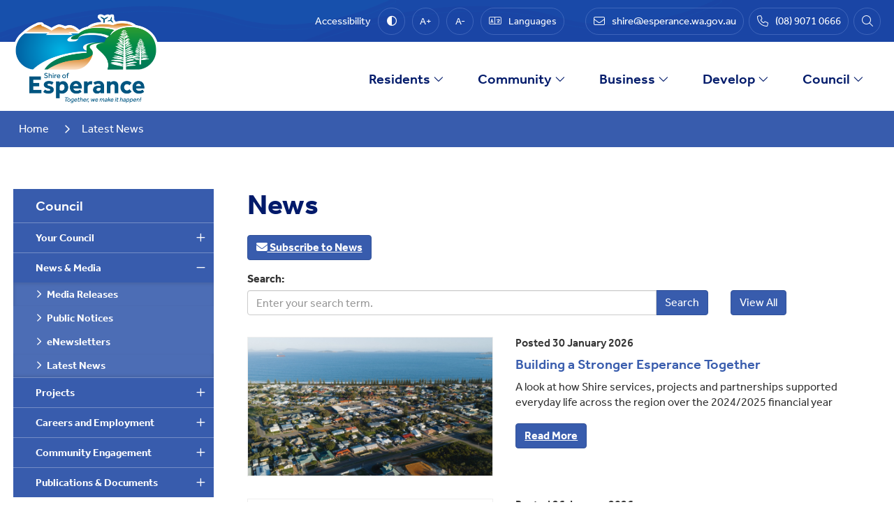

--- FILE ---
content_type: text/html; charset=utf-8
request_url: https://www.esperance.wa.gov.au/news/?page=8
body_size: 183966
content:




<!--template-doctype-start-->
<!DOCTYPE html>
<!--template-doctype-end-->
<html lang="en" xmlns="http://www.w3.org/1999/xhtml">
<head><title>
	Latest News &raquo; Shire of Esperance
</title>
    <!--template-header-start-->
    <meta charset="utf-8" /><meta name="viewport" content="width=device-width, initial-scale=1.0" /><meta http-equiv="X-UA-Compatible" content="IE=edge" /><link rel="shortcut icon" href="/Profiles/esperance/includes/images/favicon.ico" /><link rel="apple-touch-icon" href="/Profiles/esperance/includes/images/favicon.png" /><link href="https://cdn2.sparkcms.com.au/4x/font-awesome/v6/css/fontawesome-all.min.css" rel="stylesheet" /><link rel="stylesheet" href="https://use.typekit.net/toa1ggd.css" /><link href="/profiles/esperance/Includes/CSS/Bootstrap.min.css" rel="stylesheet" /><link href="/profiles/Shared/CSS/spark/slick.min.css" rel="stylesheet" /><link href="/profiles/Shared/CSS/spark/slick-theme.min.css" rel="stylesheet" /><link href="/profiles/esperance/Includes/CSS/aEditor.min.css" rel="stylesheet" /><link href="/profiles/esperance/Includes/CSS/CMS.min.css" rel="stylesheet" /><link href="/profiles/esperance/Includes/CSS/Layout.min.css" rel="stylesheet" />
    
    <script src="/profiles/esperance/Includes/Scripts/spark-scripts/jquery-3.6.0.min.js"></script>
    <script src="/profiles/esperance/Includes/Scripts/spark-scripts/bundle.min.js"></script>
    
    
    <link href="https://kendo.cdn.telerik.com/2022.2.510/styles/kendo.common.min.css" rel="stylesheet" /><link href="https://kendo.cdn.telerik.com/2022.2.510/styles/kendo.default.min.css" rel="stylesheet" />
    <script src="https://kendo.cdn.telerik.com/2022.2.510/js/kendo.all.min.js"></script>
    <script src="/Search/Controls/Scripts/dist/searchSuggestions.min.js"></script>
    
    
    <script src="/profiles/esperance/Includes/Scripts/plugins/anchorific.min.js"></script>
    <script src="/profiles/esperance/Includes/Scripts/plugins/lightbox.min.js"></script>
    <script src="/profiles/esperance/Includes/Scripts/plugins/equalize.min.js"></script>
    <script src="/profiles/esperance/Includes/Scripts/plugins/jquery.smartmenus.min.js"></script>
    <script src="/profiles/esperance/Includes/Scripts/plugins/owl.carousel.min.js"></script>
    <script src="/profiles/esperance/Includes/Scripts/plugins/owl.carousel.thumbs.min.js"></script>
    <script src="/profiles/esperance/Includes/Scripts/plugins/imagesloaded.pkgd.min.js"></script>
    <script src="/profiles/esperance/Includes/Scripts/plugins/jquery-imagefill.min.js"></script>
    <script src="/profiles/esperance/Includes/Scripts/plugins/jquery.matchHeight.min.js"></script>
    <script src="/profiles/esperance/Includes/Scripts/plugins/jquery.fancybox.min.js"></script>
    <script src="/profiles/esperance/Includes/Scripts/plugins/mediaelement-and-player.min.js"></script>
    <script src="/profiles/esperance/Includes/Scripts/plugins/wcag-utils.min.js"></script>
    <script src="/profiles/esperance/Includes/Scripts/plugins/js.cookie.min.js"></script>
    
    <meta name="SparkSearch_Robots" content="NOINDEX, NOFOLLOW" />
    <!--template-header-end-->
    
<!-- Google Tag Manager -->
<script>(function(w,d,s,l,i){w[l]=w[l]||[];w[l].push({'gtm.start':
new Date().getTime(),event:'gtm.js'});var f=d.getElementsByTagName(s)[0],
j=d.createElement(s),dl=l!='dataLayer'?'&l='+l:'';j.async=true;j.src=
'https://www.googletagmanager.com/gtm.js?id='+i+dl;f.parentNode.insertBefore(j,f);
})(window,document,'script','dataLayer','GTM-WGXMNVSS');</script>
<!-- End Google Tag Manager --></head>
<body>
    <!--template-body-start-->
    <!--search_ignore_begin-->
    <a href="#site-content" class="sr-only" title="Skip to Content">Skip to Content</a>
    <!--template-body-end-->
    <form method="post" action="/news/?page=8" id="form1">
<div class="aspNetHidden">
<input type="hidden" name="__EVENTTARGET" id="__EVENTTARGET" value="" />
<input type="hidden" name="__EVENTARGUMENT" id="__EVENTARGUMENT" value="" />
<input type="hidden" name="__VIEWSTATE" id="__VIEWSTATE" value="4Lgw/xBckeAD+pqnSou8kRJBUDWtQOf9HV+9enwHw7hunblb+P8aw9PxTXLTZOJi/cOJ7IXLt6wgxVEhCRSMuod+GGoI69GEn3CpyJQvaWyzEyt0k/BJ5grI301gEwwNnJ8qymFpwq7RtlC0BzXTxYpqiWa2ptrrck1rO8kki0ItiQnut+UJGXFkb5a4vt8mTPTh2FHXujhGpow9mup6jLBR7xHrSfbNrJn1TZtkricNaSVnFr6EWocpuvFW3KQq1i/2b3svVWxYdIgoMIDr12aR2E3etNFC+jKMPirCfKeDDEQWhKilq/cHK5lKedISZZsDWjvJQvdmDhTr4PqptCrK8iFc7MBmONIEDyJ/[base64]/cXmwRJ6Nm+x/Xz7S5YWnhwg4nS2Dc6b9AYYHOtR6bt8/5NRnHabnIjo1WfvPgdCY1grqd5UepApZbbQN+v4gmWnHn8Id7/Y6Vh51bYIWsCbONNAnKFn3AU+5Tu/qFMwzpwiFaCarE1pwBoxfedRYMujlvf+n27GtHgzeQ7E6a0hUZDASHMXBzFwt+7Icd0tTNzcIh5Wf+0v+ZZq5Fcfuou0dxi62E2DnSNKuGimIcytSgos+K/5VYPMSVEt43otwgM3aSYlwfkx5fDtEPt0mbx2QheN3jpoKQtF7EqVywY0WmAUPxrfjtMXfinZPVSLdu+TNCW3VIorLIpbGreuWeT4r21AKsbQdJLZKkDdpOPIk9OgZk29dgubSNck4dbb4PzvkmasHvJUnJg6HTvBjNPKcZvHUroyCKA7spz/tTc1iDvVAXrvIP9qHkV9tjsisLAuO7Zb/K+v0kzcyT2+Q3bTYR2s9C+eAQbpE39E7+p0uTPZbnSW6KggXCsCLeiMEAtJDKjuAXJl/css4taIFkY8mQhpd3xg2I8nxhKYZUWjW+ZXOZc47TlmcWKtBK6gDE4q/cKX6nUrcKdrLR9ADnigKPO072ZDVMWY3aAyleUkZvdfp9PY4b2B3sJGwYC2AhwnAmk62Su+0W3vPMu4usWoJTsZujPbPDqDSaSJpZ7qgr+OVNHJzCDVnvfM2Q37JoMCm7XBZePmbNJrec6ZuQnvi5uSOtL1IQx1YuhDY1LJAL7cBNo9vrsAOTwRXmjSnpp4Q39J6W1d/IX2Zkv1ZVJ3nyWD4S7uSXOqViiw2G9xUc+X3dMuJLDtjVNElbSxrWXebPy4mF6bba6PjtdeMmlQjY//XDA7tV01+XMGKvnLDGsYg/atAgb1QJJJyF5wh7GyINtwU2eEny1lKXsgb7vanCmORQxQ79+lw7KCDQRdEXvFxCdw7o7JOgepSDX19XuDHIqloHhf20fiWEyqii2F/sAtp7traTI1/F3il7Fx1t3VqSNwGu6cPExdOlqlN/ssGrqtCqu+y+ibG4bIHi99YL9ZvSrbgVwncgmAtBea36ENVDS1/xyxBxH/t+ZyX6x+Cllm96qw4b6UW8tQwXGgX6mjrXkXyxcvpwSmwWk6jvSqqMAyI/SS4ymG3bFaaNxOpQWM/QYt/zl5iRBvMlEroKpR1a1OU6XMHT6KStMw1ppuBio15+6SzNkntOoRZIxTM/e9CT1AYKR/MddJqwuhwnt2EROKO8+S9S0FEf4w52IbmGTV/DQMnGkhN1yMd+D08ozlWOSws/5CiL603dg6tNv5O+zPQmgvRjmYg50TgZP/XEZqLa+byDKJYMUmmFJXGFuabAoeS5DTDMPZ/RyqczxmqyfwIz3pQogprVUtBD/[base64]//A7qjtAIoZld5zl1ZU5LOOlT08UQdAE0nzNp7Mu70fuC/v1GP0KDFIij8HV5Zch/7wbLExZxf8NCjcTwfi2CxKs0XY35B1zkGkxNZzteYOWJriEOFVqe6UiGs6PpTPwUq+MJj3nhA9pU5YcWsH4Vmbm9uKVSgj11mEA/qJ+uzy2q8s6RptDu/p7CEuQliwOgPgO9tWHJzRVVh8wjNLNJqYPBsewgZUXaC7uncVZJaaFBIPKVpG9qQGNWRwfEk3JTjmCYfSBlXKfZlJ5uT4hpoEXHMAsutD6hAr3IA8B+wa0cE0RBuRlOIpWYDnYZchbOCWDaaS4O1QdAkpxlCHZQpdDovhzxOjjB+OYVHIyt9D/y/P/gL9QBoUU4LnUxfNh77Av6N+WPoUamW13K+LmA2Iei2eHTHNkdYyJtKOTjYGy5UoeBZrdNv1w/6AZs58EsxCEgreajXOkd15mOBN0g6Sko2ZL+ziPGnCMRqbmMg+vN6zX6LG4siUAFwiJYbKU+dCDh3UUXMyuHkrjXMqD/+dRfLWgM6ZgcwGH0VSNRJXvmQKYW+35d4XtIPMZcBPEHJWNNu8YKb4wzd/ZthMkma1nYVfAGErhL2lWIjitwDrnIrWWRKj6VfXJE+b3cCTdQGSYJlZ2F9Jsa0I1SMa2e/Tc0wpP6k5jt/43O6VLFP/2Y5Jr6z3Khmoo0A/oDRFbl7vBVYGapx+1XGWz0ota5haIPRvqg33wJq7cyHZuvJNVbZSJUj2iHEk1nTa1lvTfNTsBB5vVogGzan5GYdhvMjane3l4Y2zpRaWk9JCwc4DxYr9/nIHT6xTRO8Q60CxhllzaFjcMhBQD9s4aBWXG0S5guLwkeDwGhg/k0cwMANGJ3TgLzE+hfVK8SXJIRNCCMXI1QLd+816CumpqeVs032lsXG5M2uItFsbvqPtsS9ezPCE4xegGOYaizVfU0U1dAyzID/CJG0lqstpPLNead5IIHvshG0pAzAfKAny58r8gcETIhjw4jpmyC0eLhBxFZSZf4ofaB0fbLQgyRve5zXuiH866DsptD/ucC/rB7y1O92GB4oBSHHD3tN1w0Qh//m7qN7/[base64]/TIFCqthLdlpcb3BeCMdXedHQTT0PQm5hapOZkjGM4ZQ7jW3jDEVi1tFRfI201nTCIfx1kBFxniA+5FvOjZLkifQMdHBuBTPWBV97ny1FSlyiTU+NkZ/8brq5MTHTn0BQQO9uH094d2CgUrmkgDbQobVBKdr8syF/I4t/+yIqowobVGMkZq8IIR4jNYRFGFMqfradwEcnT/[base64]/TwuwJrH3/frMFzZ3mF4OT3X24pBnyQB591v/03OfqXr+XCj4eFg6qyIzTKHcQMWcwuv9UOLlHpM2NjS0Ap7zR23WLPxNDpjmft6p+oeHADzdMska2EB989p9MRihghI5ETWGSj2kg2yzPzjCL+1tuwoWc8CeH6nsjPnhPskzQWAXsk3DRFeW1tDwgOTM/[base64]/rCduKq2cKV8P58j9LGioKekLIhSO5PqggbvaOtBSk0o4SQJdfOruqd8T5O7ON5FsXEYojqC5+DW0oSCiUyxQLzb6Fk7WqZgRLDV8ZjExwlDvyTdxO5CSaED21b4nxJVNQOMJLCtyUUIUC6eETW8/WQjw9TCYHVyfCaOMQjh2rEdfRM0Yb66uTauCU0QZIH7z3UX/zX69BDSf614h0v66e+tOfIFx/SsMG5V/Gr7p4jG8r76xOX5UsQdnDjcy1mqFkLHC1Q4S99giiN6yqv5UnDDwKaAZ09fLAIKSsmFzOIuPGzxehXcLIxrXcvS5h/hFujN4b+dcyI3sqpsWskOqIGv19Rif1ObturAN4xhcW3erVSIBUS1Pk6USmH5iwKp6mykwyvw4qzDz/iwn+gFDdzBXKUAZ10SUMBx2mI4MehdPD+dt7qm0Ginq0rpLZjlOZRDNZ4u/SBq8tWOKSy4JfRCtWcLXOYwEVLJynNiH0KJOrqTJB89lxCyY5F/vZsP8ko4HDKzox4+ou0QNV3/amN4XSeBs2YdU/JHfZlLSlirQmNfZCkdUd3ABch32+X1lc/1xhwuTcl6VnkQDrsK8WVdVb+R8HEvTCuj9TGpv7oDAW97ove66QA7iI+mfRh7FKXZA8D62o0s6rBq3lNM+kI7hDhpKW9B1/u9Zd8Xw62uubqi4NXe89ZAHh8ld89IhV/6sQ/nHIe0Lde3fKDxK+7Atr7+QNzjj8Iq2l2nwzLiV79sM6OAKN8yGJg2RgGWip5e9mCSaLmdaz0UvTM1DU3iS24eKAWdvC6nfdj1b6WFRNvlwjISaRFNePM4sKVqWvPN1rhNfwMwwr0OFmIsTWDKO5MVThxUtyXazeXi12HwKFa29Zb5IZYuxPKjs9x4lhFsdfyrf3dF/o0rzLFUtFwuc5Z3gx3//v8REasvpomHq61MlbGCG5ubFTN0gAlbO7o/zFyDS2Qahc8wJOBtdDpY2gbXhP9z5ju16bbG2FLm20+qLBo7+3QYkma4qVhHyq113fVuqdA+/MAaeKYx+4WRg20VKN7u8Y1STM13eQwLBiyeVXJ8R5k/abKHZ2PDQ3IO+PlJZ3T1NxL7c2eKt3lIUIZSw08c9BnxqtOr0z8ZU3z7Fae6EmNikkZ82+U8FQPVrmscgR+5ExQ3W1qg6SjY2GwmxFZZpi2qRPPzB+0rFJedB7TY1Nw1Gw4r9k+NkusjqvW/kVG7PZ0V7VF/[base64]/w6Aw/5BDTO5PN8t8vsDUQ4wqoYG839Ezh1RrvtCuywj6toldEvjWuTO7J9DmMHhQ0JmJUp8qh594YjV39qqzpe8bo84A/UcC2ucJTC5RkzGrGa+m8OZcNQhApZU/Ii5va6vqFwUXsdB7eeQYBS1AQwx6gOisq/D9EhRccAIdQ8zItU+HM15Q5SI2vQ1vjq7lZVeQ8uIaPQ3RmxlKZBslrqQNrhp73zJQ5549a+Sd63k5+Fy7bMloZBmJnRR2z8ogj2jt0uemcLZmePIEqs5kco0TBszAa+xEidSz/JVn++BoZJT6/Jkewl8ubW+aTLGxO7I+17ygdSPaUf66/m09rplTM928ZMN6P00KGSR+3wDCWloYL4NMorDuIRrR7tJazCfecVC6m9IUh/Vfrb/89Ot+Vbmuh44zjsNjFIGN9MXD24Kw4AChYpGdnP1GDP6ZWKFsTzwB2LDZWNDhzNqETBrMxjao9UgySg93uYO1YwuCTB6xHvFmTJjqap/CWWujFi0zhFEU80PTXOLT7hmNm0uY3yMFoQwMZkWUH8uI/44cL1sq3ZXeEiuC9PG+Fy+yeoCnNb8wvo3A3lRgpoJofXABzmiXpoZ+9lDwDqFK/Mdxd8LVX0TOIWis0+hsFGeyOqGABEoOG6yl2o8ulubKWb/29YbFTQZHSAD0kXQ1/D3Cuei7d/QVYcdhtN+PlbGYqzKGV+MbGfdkMofDzeOQazvNv4ZCikfktsP7Szh/t9YzUaknNVy1iKuCvK837Pe6ae42MHCHvDF1mN9ZPSEsog0okxBenrCOvQFo/0UokfOFp9XHW5XyQiAX/3DM5pZayuxtGSlSf1lItR8cUbrq14CJu5VOezZjX1PxpN0ZuEJSNFjHHPtaYKb7unTcIy0e208XK3YDGMsWYF7xBE60kITYy3JQuRZfUbMvDj4spf3WDkB2mfBduD6PS3YHRa5fWBmju7t2lcVsom/xB8jH4+Iz4i9bz/[base64]/YGtEcXrUukOBjWXzP5q7IS9ipCCwswazzehdIQqGR9Y96n2kqHIQqWeJUczoiPhidOYRR3tdHLzNZWOas75wpzWMhgIhp6m+pMR1dQkc3pLOtdtENQD4SYyiYcxvw/N1tk1xI1G5B2NIY6UQ8aEN2LxgOOim4N1WZR++sx6cMTpc6Z2G/yBUqZu0PEsRPJzyY5ZrYPFM9Ph9IlBhj6RjB5NuuNtCPzM6YZon9gXcgpBnbV//q6N4ZL6aoS75JFNDqH1eiViHYgVEybgaLzyow34Zv13bccOEYiOiY18J2NRZxhth+qumUkZa1J85jx4NAZRhOKnsB8iB7+vFXfAvMsprjm+R6xW7yF8n8r4wnqiWdonYJNs/65PTE3cVQG2+bfb/8oQV0GR01MfZ216ZghvndhLOmHHE8sRgLFodYm5OnIVqrL9Z40qa5CQiIhc4PLR3VWQEzL0fu0FjEMDz3J16TnT72g+538+S3TfTRoeNQbjk8/HlNn2biWqzgdG8+yGN0Rg67paSBboLR93qNngszlPZdpsTjXjT++PLtQnqrAOFHDGM9tmEYKoRijyfPHAwpb0LFHIXIJhMkYJaeNPlUx0eiXhVliIx+skQRUEvOcnEjespGhlYJ/VF5OcN3mNzXduzZlgo4AT+RMoV1YTX6T+JREPIsIHrXMyR7JFaJL+TCKsvdGIyVi8GA4cQDVIwL4IrWlzuoMMRnQqYTJbXQmoT5/OU9izfnscsbjNxPXToe5+wUeb7Wy2W3OEmf1SvxXyPGdirAtd3rMxO0+I7n8H9UL5ZixxNT7aLuns9frmFhCqxerIE2R+qAr43ZukF2pKfrtQ84XeaOUb/OxDd5Dd0wJBRiOHGGGVrGJjQQKl25oSfzrlWgcyo96Jpg72LfPw5xJTQOSMcYoSb/qgYcS/[base64]/[base64]/MqZtQVjyoaEkgyK/UcwXGQwIag2YACRy2G5jZbmUKbSGJi2n0hLbXfwyLOmmFZAy8KTDhMTJ1XltAurSMLrzNMV8I5FNK9lryRpLBoTHHMS6h3+6L/JTLNIImCzQhyZNqmo8OK1DiAnwtGPJPfsYyPzJpU/jNo8od4819tcWVu+b896J9U9e7mD8dkO83Ks+IMTKmNZ3bKLjDm5b+NuaWju4uCQgITI9ZRWjPEy5T/[base64]/W+tOwNRT1sY59K+pMLHUAGERaJXfcg+vYQc2FyINyYkqrymxV8nGDW3jzv2ACKtpQZAO7h7VuwNandzftfe4P/j0rosFAO1egycrdOlCgO0Wwxo4SPTEndCIjbsf/5YaaYwp9ppNrrit0skqSc+b3dk7kXTYTBr6rK2ZcMR/SUquIBiIJl1C36SRwgKnOXHNpUlqatIW4sPM8NNagVZuyEpD1ERu/1vasob9XlXCffrmxHpViqsy6d6NAcDR2R98AB4wO/yYBYagxRftaWnlcNO3g9Edgquhy1DDRxfX/9o0O8J8fB0yGo9l3QP6Qg4I4x80psSAIXZcfIhX+gYWeJS0LVX1FTbLR5HLblo0urvrZ1YPsaF19BVaCLpXOCjXKLSPLdX1jmuHjq/KKQqInDBVrN1TFGKFq/xTVV8ic9Sy4+S6KwfNaAFLu7QJn/1jhhZL2BXaIewGgKWf0U42KBVXpuaQcij3R524VD0ARNcPmXoj4WqLnBMW186znTS3a1TcUG3FXIZR41WBbvx1LVK/ZtWkYy8Gb6STUQ8JIJt77Yb/[base64]/ZqKLDUp9cjmXQcG/VyX6UnoCeeOxetLwwN84fgNnaGtKczSmCog0hl4QlagOrj01DSPafrDqyzS7favh+uqeiRNImuiLjlMkduHMxXrg+7t1bF8P5jM0cUij/UuOqBBuyKurWRYxok4+tsb+Y2uCIZGlwd57F6BmrRO7iEYSin5SkHWHMSW5JdPwFyy3fJGEKE/VEqQdMphzpp8M/Iz28eqxI6gZ4YiXUBH7ygtFQRec16fGBETUvPfUXSNV44tzhv+5qQ9zrULgs2QFJg3BZENysedMdyMqmBLtEfX0mNt9IS78chL3NTKpS+rkiEqd+n7RDwKQ9DtEsomPsfws7q7JGmTj7YieBRP66NsASf/hxdHnD9iYjeA3S9hAaM/OVialdFeTtXmKtZS2vSpcdla4+zR3W9wKYqrQB3dSI5vojNdnes9xt8vBlzIMd1n/COhqFdY9n53wD7jM9dg1vveAYq7egCDBPWRn6X9mDywp0LjHjLIPWxytFHcUeiE1mQjNgPajdxTb8qEcwvz2P2qnzxsmLm4tb/LUM6EkIcyY0+gT3ehVR2HTnAMgUISMSdEKXDLlBQmX+a+0udC8SACq7/GpHo/P78o5eZQRoGnaHxvhpMerSrz9RAnbQW4rDS/nfMpdOHuLcKNhnuKip2CxP4bZMYv8SAVLI7Br9nCVT+E5BDxMp57AR9ZAw8jYrrU2spWQ+tY8B5nljs8gOn/b113lJgxdujrH5JUQ2cqQUmZqtxXDha9yKiaAJa2PExzJJD/sTfqfVxi2zuDsaDJN/UK0Q+tR6NGI8W51rPXxY3mXpVfc2QjVY7pGLL0k6R4e8VtDbMfeUDeOdeInkPz/klslwrNpZxJfF/Z1n+jzYVJM7KSJbOL57GO7D3XH/zBy85Ci/sb/wljBm9nFjNIiDpRBHT9VS4SOcEfprW043EuTNphI4gj86oQIvCblyHBAZ7Ug08xLuKYsxqFXOplv1M1l/5rK4QZhhNJ7LwP6jV3yOI6gqWMjcs/tMrysjfx1v7QNO7TavWvPKQxxXcuLDn0oFQxldHqeJTj8QHkBwnquq6c37+aR87AJilWsCuD2bEmd3VFNoTWMRswknKrBjF7hU0SSLjpIr8RtDsJqWgyzO7Ek6zKA3vHGO4/7E0P+2+EgRL6CBiuNM7r/u3hPMgXE/aqHB8i2a3K1P23/jMJUreOKbP3BLxCjHM71cId/NffyXbdZoJDHLV5o/PXGCFkD4H0F5Xv/cCnI8ntqMqQ6UMRVveqYftvkWrD36gefXO4Luv10Har27vr1ir2PlRUpSYn1PXS/xitWkbH0Xx3oOXhR6ZjPA/xseeTV5iIgrg4Ht6j7URl7nq6/UY7e+XxZ3yhMeNHMk+9G7+QQEkSLerCdfiRPjtYPD/Fe58atajpfv9DBfJkqhBIFQVAAKGyzhFDb/Iof2xRE962m3reMBwK3j24u3UQ9y6a94IDlOaFhF/3QgAYFeVFaTISK1sVXc5T6vocXvmpLCIizh/A9OT5S77g7KUkOvlAeu7gcOpPH50jSlrJPby/NskHO9KNqrkECCsAb/AABqvbaXLEWWUaH94MO3meXJEtPhLsSEuV+pPgUzJE521E5EIEWc03P6ZyJzS1AZc6qy5t+ub3688y06h2+dQxpnU4lpdul1xSbusNOT3R4aDVbpfi4no/II+iSobaBaXkBGwvWr5WoY9NDFk8LPMZUozG1c4sE3lT7MuLmuBLowBAtd8h33Nl+V2qDrVaOZJaYyl0NFoVcNxvaBjK6shVbtGVbfrELYYIlCjNinE72a/41e11ybi0Mfa4I0Xl8Y4utcVXkAJdoIyrmo0gVK3GDPlPCZr2moQqjTsN5O46ZtW/WX6ljedQqt1TX9LkNq5RZeQZRvSjj8CbCMZ5xebLIj3u1Fs4na644XUqxsA6C/QzI98aB2m5kH5m/4lPgOwevsWjI5BrJcnS6LDUVQlGhikHXaILBsXKm8SY9BqTRZI79jeaAvOR4EQScVx+b5gkRosqT0uvW7l65JxoK+Wk8jCm4Qlz7B3gq+JCCsOqc2ow8vJr6kOEEN64QYPteX0pdHMhSkl0iq/wPT1M0jfpi+t69PLzhN4LXS/X1MQZsVfpulq33Mdm3c2cMddh1afWE3D8JYQLx3ptahsYYjTdnPke/d5IkAeo4UXeDQGZHf9dCqBdcDdMttAjdkjpgn2yatJX0RcRo1k5/KirOSv6vKairBtHkrGcaBhKyV4A0WA08Ud016CTfUCqscwHbggYw/AcgNC7vC9H/xF/0Ab9JwFng3AvFrZDXQgpDN/ATilvn9msQVGqlJWPQO15vPP6n7UVnDTzPOeEFAkm8KZShP/v7TUeNo2VId0InMFceFo5WxIAcXe8Gbx0FnTMywxgnl8qPYuIf4R8euwznogO9eBQ380Eo6O3S3E/qrCcJERrtlmv+q84qQq1upjZO9sAQ3/2Grt5iH/[base64]//wphLDRGoAzqWiOu6YJTeH0mMMnJbMacWHvBMfmeAsmSyBvRpwdsjBOv79qrYw3gOGGw15N1S8ckNpOD5lfOAGjlZcEL6fv2rPjIwfQ4xw9XHKW/zJU3VJVIsBhjWc2BrTanFKRTHYSngp1PEObxGVTikjrxWTuKoAFufg2jo0hEmv48VyHS7Xv0TKB5ktRtJSvkfO5r/cznc81tKFcgV7mPSU+GHn68bAguIb+XRh8b7BYlnOND2gHKfL/8iqDY/MpIOmRR5jHQG3tZpkIlI4fA98sYPpU9cGxP0aFSCD4IxgbU2MyBujcy0rMP9HpxBfvG/vdOl5rYl63xOeMFS6kRFtCsRTjPxDph7xo9dF4nQuUxnK36WhpjZWKBsQtCa683y3ef9vSC2fKDvdYSalzgxk1Gt5L7THBkKpZksrQIXneCYMYs7F7YVicTyiipja8OpKpGyT/pNCY9R+UFb6gHEeSb4bqmJmHz7mE/xK+MCi3syfsaU/ZfOHRMPkcw5bcHBDaiZ/xh4A49Aqo9C0NqlXuT0Oz+4VAVMQ3972DoV5F4Qf8iaaBD3HaZ01118udkGtL5OMaNHZYJSzmDewLbdaYERkZQk8qsOPdS5Gz6r1hAuqkC0xjJxdR1tMwsVkMRMQ/[base64]/OhUNZxuw8dZSNfN458DE+Jac7KQpFJQV3wG8yQeFjqKQrCqW1RaX3LGvLXIHdbA2PTAvudEZlkeKdFXvrZ1Q9x0d5DzkGT2NYuCXT+iw8V9igjMS72yx2g/EOInXIfT0RkmhHTlxjCU6+l+GeuTW1nNQFBpC27XpCmn8n+vS37cC36ir1CgO/WwGYfvID0mMd3fPqpl/Ynuti/3tZcAzLoeZTROXUniaTCixqxAXsysEC8Q9iKstgT9qrMCaxm2Xm2mbrCXvWeqS/t/ShMjN/TEL+7Nt/Qq2yQl6yPmlVKNF+FT/RjtNEo7omArGjZM3Yf2AKL8BrOY4xF80DetbnPolFGPYbPjxMJZGvvAOVHUq05bKactcqe/4xy+qfsEPZa8MHv2rkc+S8JEDN56D+eoSz9+prmWXTFhd5JTv+itmYWj8yidduGBxysE7s9C+oQ8I/QfK6LAFn6e6RbkHqTeWA0/bpvIlJUWrfaQ1OUgTsSkP4Hf11TjDNXg1KIISyluOgYJrAaTL4BvfdA6JomMKR5cgFrcdyFKIp41HzCgjG2pOQrXLUEitXeQZNUDULEwJlE/sqhkG5ETPJ9mzRSZ7CMnULhZ9ZOg+C4vxkhqn/XhsiUgAZDBef+hCYVxTj0m4gOPSMfZziHPt88iQIx3WZOFmXbdmYFFbtHJQ8Iax9lVuM3uu1dtejLApF+S4pivhuHZ4C0sZaKhKayr/k2WjGJfa4lXcXcmrbB8rsmVuZn7HgJC1zScS3cn9/a1lvFmnpDvq52pkfr6m3IUMspjEgg7JpWJrwP6H0I4hegpBkOjqtp0bl1TJVFFpQWexnm8lPvJtTxUdxPDzjYqYwnhsF13UC1AmLtvst46kdBde118Wqc3e7myJyr34A7NKylXvJ65YvDaZUn7t10eYUfisdgimtU113u59sDcvjPgZYHPwh/ybR11G/UG5Ny0qr8B3Lei5seto3/vbryrNA/BhDZ5/W/a+cmCPbR2f3Q84hoiLC4jIPF6vexD9ErcFYNyFFVpCSjevTsrhm/9k4MKcMAzXsq/HCyvzosuzLYYzeDBK0TTdwXb2X8QnMJB+GLDL5z3aBozCirptrU9r4u6motzi+ZtJqS1KMdrKGtx0L/QnO4b096jsb/PFNBCP810XnM7IIOnK3o3LxAemioUlrA5KMHKwsU4NcAfOgdN8HkavT9pfAH/8v5mpHOgoR0xBNzgAQtEq4SOG9TyTEDD4f19/[base64]/mJGwuZKI6tEL85ZVlhnz3p+93sLaAEtGFeqIhy8qURJ8cBgvwA88V/3zGebf/R3NCK6UQUukz1ut0cGgGxHtrOFnZ1Oi+VQdO0TnSinv6pssoxvO0ebL+awyOh/+UQt9w9L6VxmWxmp3Tfbg5dQ/zYXHFqEeT9Z4/XXpWUuWOAQIM0UsDeghbpP6XxasrYx62ya5yye82KhVVAbDc9Bis0Se1A2dJJWu4cCCUqLgbgpJYCrap+yvzBvqk3hizDFMU+rdYsXivjg/bAeJigT6g76euhWJzYjMVphIoE7OdiKDYTCvtNE6tOVDBGLNm+JzFfL1m/V6ZhuZ5qavaAM0UeCiW6h1Pz/v3jsr+jbm2d2j5PsL/06CbTT4VDcsrbV0ODPFXk63FfnPLsENwX3hT5z7gA0OsDFquCKIQvX+HRIxWBYVntwpAwGkrxJeDIrFgtzBT8WYqDaORgvsitKylxxbrimFPSUVNMcXoJFS/IFPy7Jw082QDsiuc/PNP0eMKDmKTYCiK/hLgVPpwpBmk0omv8I9N3r7ZL8jVzbN3lGb9h242bUiTYvApTZpbCPkkIpdpujKYQt6hRa8SQy9j03RZwQ5Meq05Hxtz8HVO7LiTrpH0w2LNIDqNlCmkTctn7fCakUi7W+wx7gZNlfreGE2mZEAUUu/BLLNx9Wqva8oPEDDorqw1LSo1Cd8Hfv+aTP8fjcPrAJOQzOHSwpJvi/Iu02uhJnU0XuRnAaWaDlDmykEVIcdQyerj2YaiZ/NkTV1C0VcFLbTazZCfdBd3K2M+GthbGFbOSRZ6SI6By8lRifYiz2O9jVtGyQmswcdRgnHBAWygf7xuHBVFZv6QYDR4FQyVkO4zMPZEwTfSEWLrgtzcYEiBBGraZFK9n7rtZDLptzjjO2uNQvweuoIhFLXdiswWlx1eUPA34i5/0V/Fj6E2Nka9mgHOZ598xex4w2FM3y4clL38x7++0DKWkCjCNMsYbDaI9RdGTQeFIwxm7pLM3GExbwULJg1MjD/NiBxeloLHChb2oL7DjqUgJtjI//9nKRZJrxNzlWIFFIT+N3lLpU3bXFb08Cabru9hyPeGEyCNO0UV2DPUX7DUGMbhtnsoiT2+GI739QMqjmPPkYBQOqtL9ya3nD7Vk52Fw6vjqDwXFWhUgDj9oD3v3rjOJcUGe3l2fjAip/xNi27i5tT1o7NRMIcomLgQW6XKXBpPhhhtMai8kyt+N01dRnYvday3+VQwfN9Gl36FGA1z8jzz96lng8erqeZnwu5SgdF9IsElc1VO3jkBA6xvmxbrDwWeULj+DNcJg8yP7XBMDSdRZ/NJdKA7IzzHAd8PE99DnwMoktVSE4Yn0Sv+MFMqpznSE4hgdGYKY5e16zK+9l2n5z21m0zVs422r40g/ydBXbW9mpTtKd9M9ETr/cCB8u9105jLvwxoFIi6UqQGtmAAagQPXZMjoKx9T1eV3bX8KQXHzD9rOlPF/AljizFPTYI3upqBcOOyPz2LASF4m8/fcuFmw5ZZuvV12sY7ZCF9EDIRIWwVJa1w7kuzm6fi/bxOVFEBsCgkgUv/sL3tsbDZNjMC7YrDtsnmo8NFPAUZDp3D8Lv0cqtbQSIOU+ildoXogl60Plzrf+kxorWFzvlSjv6u0fSDemROOpu2jm7yvBzPTHwYXOM7bpi1MZJfjCbrFp4gNvlsq/dFwWc98iPB49J3vbJJUKrDgaIQt5xuUgmXJk6mnrI2ShAjuGBq636lEcPshdk/CI2esqvOdyEUs3RR5XckiBPLkxqE2YxIcKJQRkTuvTXvin5z+Ugh9bpf2IrKtNnv0rrkuvdrV7McGaH3E0eAQaL9NWRwVn9/P30ZWMcfwJDu6wwXSTCMdIgXKIpkNczzkAdWs5FwPJSL5HxFcfIdTaz+QbzWM3H9UR/TqtGhI5vDwefTzVZfW1fz5bLpe/GcmOrJtI4BWQy0VMc+mWdgsTCRs9qdEOwy3Efg4bkN9Xw6Rz2XjGAjk/Ls3fERttV/t3Z7kDbcAw+cT5fnMbMMO7jyD0MdnixGoA131kHce1iIiNo1u6pUfytka2dXFGih6h2kn/nMpPo9Uar34nVeTc6vfpoTS1tOfi4HoQpcufrq95FrBWrasDwoUFsOjpsKXllfWumC1oXHBRtwKvV8PoBtfV1M7vCoHxJYVOv6EVVPC7Sg0sjX+iR3U8eJg1DNWYBH0RP9mLB71QOT9MI6z8BfB0XZ5Y+CaCVEIJlGY0CI+mwLRC3Oj2mAwm1GMFZa+57/OFqqsGb+kEJ+6exPSIPmsv3hoMUlk0vfWIY07rIyI5zMdbuFYPGgl7ln6w9sj5GJi7RkYBVv6lFQFSzH6gZmwAbOCP+MoNcaldkQkQXwRtXQhin9ZmeCbwpeh6V1FC8NM6vfUlV8at/4mPPiblrxfjAPsysUNlJrI5XLNsoMHVSp5WL5tAcaLaHhD8G9tumMjbfMCk0GUDVduZu6T7WuHlUzZ8lJ58Rhf/N7ZAhFuaE8XVYejNo8tq3uWSpBqdk2kpShngpODjSSHtigGtQnFMyOjk94aYXtu15ebPniPYjRpIblJbDZbFb1dOeKj9r1dzO2CjARB6M+BNClNjydKaGNOffFkEJQZEycRe6gadSjs9d8k2d1s6tqv3V/f78ihaYyUmE2JDYFtp7qh5/hY6wI7THFd5qtxyKgDQNZRK5TLSPgEwc/0AZa0A/D7zBK8OEP9SRapGOI+ioa6z/U0tAi8J+7t0adHDMhpm8qq3QOkQ2Qa8H2mqLwo6S2+/fyK2RPjZXA4Umpd7pHNH1TJBMRRRsZillqe0M1cB8YVnzE9vzOGuoCvcamvPWFAjF0yjpj0bHmqrp6C6TfGYqwux8W9lahiagkNsp3XqmLizV6aW9elEg8u11Tpgfda6jl92KJPkGmgKXh+v72SDSX2Vk3Evy/0Ug0/buyGxg7jZ0saatejNyypQofoh42vdeqkhojRJXbF3GoV+pNJptmJlRTio/lvTi5oKDls7QR15pMwdEX0t8NHXun5dGuKciAozZLXaMNOr2IrS9R5J1RWsH/mVdAmFh46s1yJxiTFo8R00BBy21eaBjW+mAPUg9Y5DuGNX8nsPNl/cMfTPmrVRkgL1mh/NOQ04sd0ro1yvSTbStsj1cOLoyfWgulGcD8StoePDQnd8Zi2fGHQmyxidT8DcUk9nEPU+N0XGpjMMCJAmhbShcDza8JhzOgxIINzhwYv4WgJKhtyLLywfQ33xk/+qvXwr9ybiJBu0GvIYQZzLiPde1E0OCJqHAC26mXWUQ12JAwuSiG3r+Cc1a6I86RAMZAg4fGEqYpdO9Slb5vr6yiID+QSKVyNWUoPoLpBYAUsRQ/PnZ7vOS7sneXfV3TKOsm/UB0H43EAWJLcdIC66bNZQlV7fhJDDs2iFqebMvSFxJne+m9tUfWr6V3oCko/r1Cf3p04WQXcIHcU7ThlmVlgYji7oSiu7YhX8aQ2gqQ/PAwTg+twR53PypQ8Qu2/msq9qLAFBdQ8zdy4dei5qUfY9In56x7B3IRVf7exxoRjo7w7FGwU13x/NIH9deOuPZr+R4haTP8xaTN+X/wrimJLu/NjrHXUVAkDAqQm8b+Xx1G2xDaZUal3R88CjZBVeTBRU1KiN6M3snOd5KEV6nZvE+dC/A672+ulBMvdnT0GrMyvz5Qjjcv68WYS83PRNzsM8eDJ/F2v6lXfLiEnnvHCleoc2QfHDfhAtMHTOsAk0E24+iIrzj8u8mWWuW7PzrZIAzSF3LJc7mZ5+WT4z/uyroCM2F96fJr+p7OD9oos4rzpU52hF+Q2PC7DhlsJNkFQWR4Fb9WUfkSjNo3jEG4z5CWZfofiQvmwZT/R0McVWgyzTOf6E4kXSgirmP6qBG2la/QqCIq7DaWmGRC2lPy9wRNS+Wg8HXwBfyrGN+OCl+b0mnciOZOi4wsn1GYQ8HRXxyYXpXDdICr7VYymQn9kuPYM3r5o0hVdCnvtMQghLkdfxaIseZSXhQ/o1bpDdfcnfCsz0T6LqsfB2PQZA+xAHoeWJB6mbwYM+39gn+rJC84OUVpIB350SR29D2jroEImROLI9dO+vIahXb1FpEAMKilN2bFWbaHDZuHfMQbQ/fixeu6i5V0HZ+kwMTNvjtegM1gNTCMOFkA3OkugNS+OPusjbN8tOIMfxqdZOQU8fSiOHGVqZRmA3rXZhhOileyuzzBcaQFNDl0lC2rXs371koDK6n3LmT/FBKMKs/kWD53o//MJ3+RTyGOqMtIOWXV7EDqvWiP2AQz08uMyiqgBh2t8OMYTREmZ00dXz7kRAQ4WcwTza/BESJAF3WUgH1yljZEA/vEn//j501C3ntUd/rsNv4/osHeraODeoSlGwj9aV5j4XCXi9vUAfqY/HsFWyo7OvKZLAoQyxs/4buPASuzHuVBhKbllPlogdSm5VKR3Hoo5dC2yLzW1A4OgBGm3xlPko34gJ7MSLhy6/9aPvm+6g+oIlL+eRMfi9JbCFtxae+M7EVauSFGkhN0WEB8lt+xzWlbQgHnAOkn7jR1KWRXpnpr" />
</div>

<script type="text/javascript">
//<![CDATA[
var theForm = document.forms['form1'];
if (!theForm) {
    theForm = document.form1;
}
function __doPostBack(eventTarget, eventArgument) {
    if (!theForm.onsubmit || (theForm.onsubmit() != false)) {
        theForm.__EVENTTARGET.value = eventTarget;
        theForm.__EVENTARGUMENT.value = eventArgument;
        theForm.submit();
    }
}
//]]>
</script>


<script src="/WebResource.axd?d=pynGkmcFUV13He1Qd6_TZLBVCuxWoznIfSiUv86GoeOfkKQJOc53_rlLICWqQ0DuUmxy_POZ5dRq8gCIGLkUdw2&amp;t=638901829900000000" type="text/javascript"></script>


<script src="/bundles/MsAjaxJs?v=KpOQnMfBL49Czhpn-KYfZHo2O2vIoYd2h_QpL2Cfgnc1" type="text/javascript"></script>
<script src="/bundles/WebFormsJs?v=x39SmKORtgFTY6MXBL1M7nPzFXmb9tjYzjLdwIl84V81" type="text/javascript"></script>
<div class="aspNetHidden">

	<input type="hidden" name="__VIEWSTATEGENERATOR" id="__VIEWSTATEGENERATOR" value="D32BB407" />
	<input type="hidden" name="__EVENTVALIDATION" id="__EVENTVALIDATION" value="JDQ1QdQJ8IlyXji8P4nxScmmf5/mAWy3XP2iqUp0q1uwE3abgp6ki8WEt7I7kBwRU4YRVQ8FOHd+X98ESb21/47nMoQBwSU7b5Gg4O7j5MCweU/4ZO7gxD/iigYcKC5MVBeK4o8uv1DA5enmkcLcGqHdGhfE1K58hrJ3tlja+Y7awf8DDrymC5WKIv1BI3Dic52wAQ7hp/8FsPBawGNVAoVkb44j9Vq1iGZslSSgQuHgfH0NpMeM+JO+MZBwR47SLV1Ndgczdb2J4jzCkqpmew==" />
</div>
        <script type="text/javascript">
//<![CDATA[
Sys.WebForms.PageRequestManager._initialize('ctl00$ScriptManager1', 'form1', [], [], [], 90, 'ctl00');
//]]>
</script>

        <!--template-body-start-->
        


<div id="site-top"></div>
<header class="site-header">
    <div class="upper">
        <div class="container con-extrawide">
            <div class="wrap">
                <button class="visible-xs btn-access btn" type="button" title="Toggle Accessibility Controls">Accessibility</button>
                <div class="wcag">
                    <span class="title hidden-xs hidden-sm">Accessibility</span>
                    <div class="controls">
                        <button type="button" class="btn wcag-text-contrast" data-schemekey="highcontrast" title="Change Colour Contrast">
                            <i class="spark-icon far fa-adjust" aria-hidden="true"></i><span class="sr-only">High Contrast</span>
                        </button>
                        <button type="button" class="btn wcag-text-increase" title="Make Text Bigger">A+</button>
                        <button type="button" class="btn wcag-text-decrease" title="Make Text Smaller">A-</button>
                        
<div class="dropdown languages">
    <button type="button" class="btn btn-header dropdown-toggle" data-toggle="dropdown" aria-haspopup="true" aria-expanded="false"><i class="fal fa-language"></i><span class="text">Languages</span></button>
     <ul class="dropdown-menu">
     <li><a title="English" href="javascript:void(98)" onclick="resetCookie('en');">English</a></li>
     <li><a title="French" href="javascript:void(97)" onclick="translateRedirect('fr');">French</a></li>
     <li><a title="German" href="javascript:void(96)" onclick="translateRedirect('de');">German</a></li>
     <li><a title="Chinese (Simplified)" href="javascript:void(65)" onclick="translateRedirect('zh-CN');">Mandarin</a></li>
     <li><a title="Vietnamese" href="javascript:void(56)" onclick="translateRedirect('vi');">Vietnamese</a></li>
     <li><a title="Italian" href="javascript:void(45)" onclick="translateRedirect('it');">Italian</a></li>
     <li><a title="Portuguese" href="javascript:void(655)" onclick="translateRedirect('pt');">Portuguese</a></li>
 </ul>
</div>


    <div id="google_translate_element" style="display: none;"></div>
    <script type="text/javascript" src="//translate.google.com/translate_a/element.js?cb=googleTranslateElementInit"></script>
    <script type="text/javascript">
        function googleTranslateElementInit() {
            var l = 'en';
            new google.translate.TranslateElement({ pageLanguage: l, includedLanguages: 'en,de,fr,zh-CN,vi,pt,it', layout: google.translate.TranslateElement.InlineLayout.SIMPLE }, 'google_translate_element');
        }
        function resetCookie(lang) {
            document.cookie = 'googtrans="";-1; path=/';
            translateRedirect(lang);
        }
        function translateRedirect(lang) {
            redirectPage("#googtrans(" + lang + ")");
        }

        function redirectPage(q) {
            var curUrl = document.location.protocol + "//" + document.location.hostname + document.location.pathname;
            if (document.location.port != 80 || document.location.port != 443) {
                curUrl = document.location.protocol + "//" + document.location.hostname + ":" + document.location.port + document.location.pathname;
            }
            if (q != '') {
                window.location = curUrl + q;
            }
            else {
                window.location = curUrl;
            }

            window.location.reload();
        }
    </script>

                    </div>
                </div>
                <div class="content-search">
                    

<div class="search-wrapper">
    <div class="search-box">
        <span>
            <input name="searchInputHeader" placeholder="Search" aria-label="Website Search" class="search-input ac_input input-search-control" autocomplete="off" />
            <input value="î"¡" tabindex="0" class="btn-search-control search-btn fa" type="button"  aria-label="Search Button" />
        </span>
    </div>
</div>

                </div>
                <div class="buttons">
                    <a class="btn" href="mailto:shire@esperance.wa.gov.au" title="Email the Shire"><i class="fal fa-envelope"></i><span class="text">shire@esperance.wa.gov.au</span></a>
                    <a class="btn" href="tel:0890710666" title="Call the Shire"><i class="fal fa-phone"></i><span class="text">(08) 9071 0666</span></a>
                    <button class="btn hs-toggle" type="button" title="Toggle the Search"><i class="fal spark-icon fa-search"></i><span class="sr-only">Toggle the Search</span></button>
                </div>

            </div>
        </div>
    </div>
    <div class="lower">
        <div class="container con-extrawide">
            <div class="logo">
                <a href="/">
                    <img src="/profiles/esperance/Includes/Images/logo.png" alt="Shire of Esperance Logo" />
                </a>
                <div id="mobile-navbar">
                    <button type="button" id="btn-menu"><span class="sr-only">Menu</span><i class="spark-icon fal fa-bars"></i></button>
                </div>
            </div>
            <nav aria-label="Main Menu">
                <ul id="nav-top" class="sm sm-simple" aria-label="Website menu"><li><a title="Residents" href="/residents">Residents</a><ul><li><a title="Residents - Welcome to Esperance" href="/residents/welcome-to-esperance">Welcome to Esperance</a><ul><li><a title="Residents - Welcome to Esperance - About The Area" href="/residents/welcome-to-esperance/about-the-area.aspx">About The Area</a></li><li><a title="Residents - Welcome to Esperance - Our Heritage" href="/residents/welcome-to-esperance/our-heritage">Our Heritage</a><ul><li><a title="Welcome to Esperance - Our Heritage - Tanker Jetty" href="/residents/welcome-to-esperance/our-heritage/tanker-jetty">Tanker Jetty</a><ul><li><a title="Our Heritage - Tanker Jetty - Disposal of Tanker Jetty Timber" href="/residents/welcome-to-esperance/our-heritage/tanker-jetty/disposal-of-tanker-jetty-timber.aspx">Disposal of Tanker Jetty Timber</a></li></ul></li></ul></li><li><a title="Residents - Welcome to Esperance - General Information" href="/residents/welcome-to-esperance/general-information.aspx">General Information</a></li><li><a title="Residents - Welcome to Esperance - Change my Address" target="_blank" href="/profiles/esperance/assets/clientdata/documents/residents/change-my-address.pdf">Change my Address</a></li><li><a title="Residents - Welcome to Esperance - Change my Pet Ownership Address" target="_blank" href="/profiles/esperance/assets/clientdata/documents/residents/animal_registration_change_of_details.pdf">Change my Pet Ownership Address</a></li><li><a title="Residents - Welcome to Esperance - Looking to Relocate" href="/residents/welcome-to-esperance/looking-to-relocate.aspx">Looking to Relocate</a></li><li><a title="Residents - Welcome to Esperance - Contact the Shire" href="/residents/welcome-to-esperance/contact-the-shire.aspx">Contact the Shire</a></li><li><a title="Residents - Welcome to Esperance - Community Directory" href="/residents/welcome-to-esperance/community-directory.aspx">Community Directory</a></li></ul></li><li><a title="Residents - Facilities" href="/residents/facilities">Facilities</a><ul><li><a title="Residents - Facilities - Airport" href="/residents/facilities/airport.aspx">Airport</a></li><li><a title="Residents - Facilities - Request a VIC Pass for Esperance Airport" href="/forms/vic-request-form/7">Request a VIC Pass for Esperance Airport</a></li><li><a title="Residents - Facilities - Advertising Opportunities" href="/forms/esperance-airport-advertising-enquiry-form/6">Advertising Opportunities</a></li><li><a title="Residents - Facilities - Cemeteries" href="/residents/facilities/cemeteries.aspx">Cemeteries</a></li><li><a title="Residents - Facilities - Animal Management Facility" href="/residents/facilities/animal-management-facility.aspx">Animal Management Facility</a></li><li><a title="Residents - Facilities - Esperance Home Care" href="/residents/facilities/esperance-home-care">Esperance Home Care</a><ul><li><a title="Facilities - Esperance Home Care - Esperance Home Care" href="/residents/facilities/esperance-home-care/esperance-home-care.aspx">Esperance Home Care</a></li><li><a title="Facilities - Esperance Home Care - About Esperance Home Care" target="_blank" href="https://www.esperance.wa.gov.au/about-esperance-home-care">About Esperance Home Care</a></li><li><a title="Facilities - Esperance Home Care - A Little Home Help (CHSP)" href="/residents/facilities/esperance-home-care/a-little-bit-of-help-at-home-chsp.aspx">A Little Home Help (CHSP)</a></li><li><a title="Facilities - Esperance Home Care - Help for People Under 65 (NDIS)" href="/residents/facilities/esperance-home-care/help-for-people-under-65-ndis.aspx">Help for People Under 65 (NDIS)</a></li><li><a title="Facilities - Esperance Home Care - Support at Home (SAH)" target="_blank" href="https://www.esperance.wa.gov.au/home-care/support-at-home">Support at Home (SAH)</a></li><li><a title="Facilities - Esperance Home Care - Social Programs" href="/residents/facilities/esperance-home-care/social-programs.aspx">Social Programs</a></li><li><a title="Facilities - Esperance Home Care - Carer Support" href="/residents/facilities/esperance-home-care/carer-support.aspx">Carer Support</a></li><li><a title="Facilities - Esperance Home Care - Veterans Home Care" href="/residents/facilities/esperance-home-care/veterans-home-care.aspx">Veteran’s Home Care</a></li><li><a title="Facilities - Esperance Home Care - Volunteers" href="/residents/facilities/esperance-home-care/volunteers.aspx">Volunteers</a></li><li><a title="Facilities - Esperance Home Care - Meals on Wheels" target="_blank" href="https://www.esperance.wa.gov.au/meals-on-wheels">Meals on Wheels</a></li><li><a title="Facilities - Esperance Home Care - Feedback Complaints and Compliments" target="_blank" href="https://www.esperance.wa.gov.au/feedback-compliments-complaints-esperance-home-care">Feedback, Complaints &amp; Compliments</a></li></ul></li><li><a title="Residents - Facilities - Myrup Truck Wash" href="/residents/facilities/myrup-truck-wash.aspx">Myrup Truck Wash</a></li></ul></li><li><a title="Residents - Waste and Recycling" href="/residents/waste-recycling">Waste &amp; Recycling</a><ul><li><a title="Residents - Waste and Recycling - Waste Facility" href="/residents/waste-recycling/waste-facility.aspx">Waste Facility</a></li><li><a title="Residents - Waste and Recycling - Bin Tagging Program" href="/residents/waste-recycling/bin-tagging-program.aspx">Bin Tagging Program</a></li><li><a title="Residents - Waste and Recycling - Waste and Recycling Services" href="/residents/waste-recycling/recycling-services.aspx">Waste &amp; Recycling Services</a></li><li><a title="Residents - Waste and Recycling - eWaste Special and Hazardous Waste" href="/residents/waste-recycling/ewaste-and-other-waste.aspx">eWaste, Special and Hazardous Waste</a></li><li><a title="Residents - Waste and Recycling - Residential Bins Request Form" href="/residents/waste-recycling/residential-bin-size-request-form.aspx">Residential Bins Request Form</a></li><li><a title="Residents - Waste and Recycling - Sustainability Education" href="/residents/waste-recycling/waste-education.aspx">Sustainability Education</a></li><li><a title="Residents - Waste and Recycling - Commercial Bins Request Form" href="/residents/waste-recycling/commercial-bin-size-form.aspx">Commercial Bins Request Form</a></li><li><a title="Residents - Waste and Recycling - Commercial CandD Waste Enquiry Form" href="/forms/commercial-construction-and-demolition-waste-enquiry-form/54">Commercial/ C&amp;D Waste Enquiry Form</a></li></ul></li><li><a title="Residents - Infrastructure" href="/residents/infrastructure">Infrastructure</a><ul><li><a title="Residents - Infrastructure - Road Closures and Conditions" href="/residents/infrastructure/current-road-closures-road-conditions.aspx">Road Closures &amp; Conditions</a></li><li><a title="Residents - Infrastructure - Roads" href="/residents/infrastructure/roads.aspx">Roads</a></li><li><a title="Residents - Infrastructure - Drainage" href="/residents/infrastructure/drainage.aspx">Drainage</a></li><li><a title="Residents - Infrastructure - Footpaths and Cycleways" href="/residents/infrastructure/footpaths-cycleways.aspx">Footpaths &amp; Cycleways</a></li><li><a title="Residents - Infrastructure - Parks and Reserves" href="/residents/infrastructure/parks-reserves.aspx">Parks &amp; Reserves</a></li><li><a title="Residents - Infrastructure - Buildings" href="/residents/infrastructure/buildings.aspx">Buildings</a></li><li><a title="Residents - Infrastructure - Online Maps" href="/residents/infrastructure/online-maps.aspx">Online Maps</a></li><li><a title="Residents - Infrastructure - Crossover Construction" href="/residents/infrastructure/crossover-construction.aspx">Crossover Construction</a></li></ul></li><li><a title="Residents - Rates" href="/residents/rates">Rates</a><ul><li><a title="Residents - Rates - Rates Information" href="/residents/rates/rates.aspx">Rates Information</a></li><li><a title="Residents - Rates - Early Bird Rates Draw" href="/residents/rates/early-bird-rates-draw.aspx">Early Bird Rates Draw</a></li><li><a title="Residents - Rates - eRates" href="/residents/rates/erates.aspx">eRates</a></li><li><a title="Residents - Rates - Pay your rates" href="/residents/rates/pay-your-rates.aspx">Pay your rates</a></li></ul></li><li><a title="Residents - Esperance Services" href="/residents/esperance-services">Esperance Services</a><ul><li><a title="Residents - Esperance Services - Rangers" href="/residents/esperance-services/rangers.aspx">Rangers</a></li><li><a title="Residents - Esperance Services - Pet Ownership" href="/residents/esperance-services/pet-ownership">Pet Ownership</a><ul><li><a title="Esperance Services - Pet Ownership - Animal Exercise Areas" href="/residents/esperance-services/pet-ownership/animal-exercise-areas.aspx">Animal Exercise Areas</a></li><li><a title="Esperance Services - Pet Ownership - Dogs" href="/residents/esperance-services/pet-ownership/dogs.aspx">Dogs</a></li><li><a title="Esperance Services - Pet Ownership - Cats" href="/residents/esperance-services/pet-ownership/cats.aspx">Cats</a></li><li><a title="Esperance Services - Pet Ownership - Animal Management Facility" href="/residents/esperance-services/pet-ownership/animal-management-facility.aspx">Animal Management Facility</a></li><li><a title="Esperance Services - Pet Ownership - Pet Cemetery" href="/residents/esperance-services/pet-ownership/pet-cemetery.aspx">Pet Cemetery</a></li></ul></li><li><a title="Residents - Esperance Services - Litter Control" href="/residents/esperance-services/litter-control.aspx">Litter Control</a></li><li><a title="Residents - Esperance Services - Emergency Services" href="/residents/esperance-services/emergency-services">Emergency Services</a><ul><li><a title="Esperance Services - Emergency Services - Bushfire Information" href="/residents/esperance-services/emergency-services/bushfire-information.aspx">Bushfire Information</a></li><li><a title="Esperance Services - Emergency Services - Burning Restrictions and Bans" target="_blank" href="https://www.esperance.wa.gov.au/burning-restrictions-fire-bans">Burning Restrictions &amp; Bans</a></li><li><a title="Esperance Services - Emergency Services - Harvest and Vehicle Movement Ban" href="/harvest-vehicle-movement-ban.aspx">Harvest &amp; Vehicle Movement Ban</a></li><li><a title="Esperance Services - Emergency Services - Registration for SMS Notification" href="/forms/registration-for-sms-notification/5">Registration for SMS Notification</a></li><li><a title="Esperance Services - Emergency Services - Our Bushfire Recovery Story" href="/residents/esperance-services/emergency-services/our-bushfire-recovery-story.aspx">Our Bushfire Recovery Story</a></li><li><a title="Esperance Services - Emergency Services - Incident Information" href="/residents/esperance-services/emergency-services/incident-information.aspx">Incident Information</a></li></ul></li><li><a title="Residents - Esperance Services - Appeal an Infringement" href="/residents/esperance-services/appeal-an-infringement.aspx">Appeal an Infringement</a></li><li><a title="Residents - Esperance Services - DoT Licensing" href="/residents/esperance-services/dot-licensing.aspx">DoT Licensing</a></li></ul></li></ul></li><li><a title="Community" href="/community">Community</a><ul><li><a title="Community - Events" href="/community/events">Events</a><ul><li><a title="Community - Events - Events in Esperance" href="/community/events/events-in-esperance.aspx">Events in Esperance</a></li><li><a title="Community - Events - Edge of the Bay" href="/community/events/edge-of-the-bay-festival.aspx">Edge of the Bay</a></li><li><a title="Community - Events - Events Calendar" href="/events/">Events Calendar</a></li><li><a title="Community - Events - Esperance Events Discussion Paper 2022-2027" href="/community/events/esperance-events-discussion-paper-2022-2027.aspx">Esperance Events Discussion Paper 2022-2027</a></li><li><a title="Community - Events - Winter Wonderland 2025" href="/community/events/winter-wonderland-2025.aspx">Winter Wonderland 2025</a></li><li><a title="Community - Events - Awards" target="_blank" href="https://www.esperance.wa.gov.au/citizen-of-the-year-honor-roll.aspx">Awards</a></li></ul></li><li><a title="Community - Arts and Culture" href="/community/arts-culture">Arts &amp; Culture</a><ul><li><a title="Community - Arts and Culture - Civic Centre" href="/community/arts-culture/civic-centre">Civic Centre</a><ul><li><a title="Arts and Culture - Civic Centre - Upcoming Civic Centre Events" href="/events/?c=8">Upcoming Civic Centre Events</a></li><li><a title="Arts and Culture - Civic Centre - About the Civic Centre" href="/community/arts-culture/civic-centre/about-the-civic-centre.aspx">About the Civic Centre</a></li></ul></li><li><a title="Community - Arts and Culture - Showcase Esperance Design Competition" href="/community/arts-culture/showcase-esperance-design-competition.aspx">Showcase Esperance Design Competition</a></li><li><a title="Community - Arts and Culture - Esperance Museum" href="/community/arts-culture/esperance-museum">Esperance Museum</a><ul><li><a title="Arts and Culture - Esperance Museum - Visit and Contact Us" href="/community/arts-culture/esperance-museum/group-bookings-and-enquiries.aspx">Visit &amp; Contact Us</a></li><li><a title="Arts and Culture - Esperance Museum - Our Collections" href="/community/arts-culture/esperance-museum/esperance-museum-donations.aspx">Our Collections</a></li><li><a title="Arts and Culture - Esperance Museum - Research and Enquiries" href="/community/arts-culture/esperance-museum/volunteer-at-the-esperance-museum.aspx">Research and Enquiries</a></li><li><a title="Arts and Culture - Esperance Museum - Local Heritage Survey" href="/community/arts-culture/esperance-museum/local-heritage-survey.aspx">Local Heritage Survey</a></li><li><a title="Arts and Culture - Esperance Museum - Skylab" href="/community/arts-culture/esperance-museum/skylab-40th-anniversary.aspx">Skylab</a></li><li><a title="Arts and Culture - Esperance Museum - Esperance Meat Exporters Time Capsule" href="/community/arts-culture/esperance-museum/esperance-meat-exporters-time-capsule.aspx">Esperance Meat Exporters Time Capsule</a></li><li><a title="Arts and Culture - Esperance Museum - Esperance Historic Homesteads" href="/community/arts-culture/esperance-museum/esperance-historic-homesteads.aspx">Esperance Historic Homesteads</a></li><li><a title="Arts and Culture - Esperance Museum - Esperance in WWI" href="/community/arts-culture/esperance-museum/esperance-in-ww1.aspx">Esperance in WWI</a></li></ul></li><li><a title="Community - Arts and Culture - Esperance Public Library" target="_blank" href="https://www.esperance.wa.gov.au/library/">Esperance Public Library</a><ul><li><a title="Arts and Culture - Esperance Public Library - About" href="/community/arts-culture/esperance-public-library/join-the-library.aspx">About</a></li><li><a title="Arts and Culture - Esperance Public Library - Services" href="/community/arts-culture/esperance-public-library/services">Services</a><ul><li><a title="Esperance Public Library - Services - Be Connected" href="/community/arts-culture/esperance-public-library/services/be-connected.aspx">Be Connected</a></li><li><a title="Esperance Public Library - Services - Borrow" href="/community/arts-culture/esperance-public-library/services/borrow.aspx">Borrow</a></li><li><a title="Esperance Public Library - Services - Book Locker" target="_blank" href="https://www.esperance.wa.gov.au/esperance-public-library/booklocker">Book Locker</a></li><li><a title="Esperance Public Library - Services - Childrens Services" href="/community/arts-culture/esperance-public-library/services/childrens-services.aspx">Children&#39;s Services</a></li><li><a title="Esperance Public Library - Services - Home Library Services" href="/community/arts-culture/esperance-public-library/services/housebound-service.aspx">Home Library Services</a></li><li><a title="Esperance Public Library - Services - Library Donations" href="/community/arts-culture/esperance-public-library/services/library-donations.aspx">Library Donations</a></li><li><a title="Esperance Public Library - Services - Tech Help" href="/community/arts-culture/esperance-public-library/services/tech-help.aspx">Tech Help</a></li><li><a title="Esperance Public Library - Services - Use the Internet" href="/community/arts-culture/esperance-public-library/services/use-the-internet.aspx">Use the Internet</a></li></ul></li><li><a title="Arts and Culture - Esperance Public Library - News and Events" href="/community/arts-culture/esperance-public-library/whats-new.aspx">News &amp; Events</a><ul><li><a title="Esperance Public Library - News and Events - Library Events" href="/events/?c=13">Library Events</a></li></ul></li><li><a title="Arts and Culture - Esperance Public Library - Resources" href="/community/arts-culture/esperance-public-library/resources">Resources</a><ul><li><a title="Esperance Public Library - Resources - Cyber Safety" href="/community/arts-culture/esperance-public-library/resources/cyber-safety.aspx">Cyber Safety</a></li><li><a title="Esperance Public Library - Resources - eLibrary" href="/community/arts-culture/esperance-public-library/resources/elibrary.aspx">eLibrary</a></li><li><a title="Esperance Public Library - Resources - eResources" href="/community/arts-culture/esperance-public-library/resources/eresources.aspx">eResources</a></li><li><a title="Esperance Public Library - Resources - Library Newsletters" href="/community/arts-culture/esperance-public-library/resources/library-newsletters.aspx">Library Newsletters</a></li></ul></li><li><a title="Arts and Culture - Esperance Public Library - Contact" href="/community/arts-culture/esperance-public-library/esperance-public-library.aspx">Contact</a></li></ul></li><li><a title="Community - Arts and Culture - Esperance Volunteer Resource Centre" href="/volunteer">Esperance Volunteer Resource Centre</a><ul><li><a title="Arts and Culture - Esperance Volunteer Resource Centre - About" href="/community/arts-culture/esperance-volunteer-resource-centre/about.aspx">About</a></li><li><a title="Arts and Culture - Esperance Volunteer Resource Centre - For Volunteers" href="/community/arts-culture/esperance-volunteer-resource-centre/volunteer.aspx">For Volunteers</a></li><li><a title="Arts and Culture - Esperance Volunteer Resource Centre - For Organisations" href="/community/arts-culture/esperance-volunteer-resource-centre/for-organisations.aspx">For Organisations</a></li><li><a title="Arts and Culture - Esperance Volunteer Resource Centre - Training and Events" href="/community/arts-culture/esperance-volunteer-resource-centre/training-events.aspx">Training &amp; Events</a></li><li><a title="Arts and Culture - Esperance Volunteer Resource Centre - Resources" href="/community/arts-culture/esperance-volunteer-resource-centre/esperance-volunteer-resource-centre-home.aspx">Resources</a><ul><li><a title="Esperance Volunteer Resource Centre - Resources - Equipment Hire" href="/community/arts-culture/esperance-volunteer-resource-centre/resources/vrc-equipment-hire.aspx">Equipment Hire</a></li><li><a title="Esperance Volunteer Resource Centre - Resources - Links We Love" href="/community/arts-culture/esperance-volunteer-resource-centre/resources/vcr-links-we-love.aspx">Links We Love</a></li><li><a title="Esperance Volunteer Resource Centre - Resources - EVRC Photo Gallery" href="/community/arts-culture/esperance-volunteer-resource-centre/resources/photo-gallery.aspx">EVRC Photo Gallery</a></li><li><a title="Esperance Volunteer Resource Centre - Resources - EVRC Welcome Booklet" href="/community/arts-culture/esperance-volunteer-resource-centre/resources/welcome-pack.aspx">EVRC Welcome Booklet</a></li></ul></li><li><a title="Arts and Culture - Esperance Volunteer Resource Centre - Projects" href="/community/arts-culture/esperance-volunteer-resource-centre/projects-resources.aspx">Projects</a></li><li><a title="Arts and Culture - Esperance Volunteer Resource Centre - Contact Us" href="/community/arts-culture/esperance-volunteer-resource-centre/contact.aspx">Contact Us</a><ul><li><a title="Esperance Volunteer Resource Centre - Contact Us - FAQ" href="/community/arts-culture/esperance-volunteer-resource-centre/contact-us/faqs-evrc.aspx">FAQ</a></li><li><a title="Esperance Volunteer Resource Centre - Contact Us - Forms" href="/community/arts-culture/esperance-volunteer-resource-centre/contact-us/volunteer-web-forms.aspx">Forms</a></li></ul></li></ul></li><li><a title="Community - Arts and Culture - Lost at Sea Memorial" target="_blank" href="https://www.esperance.wa.gov.au/lost-at-sea-memorial.aspx">Lost at Sea Memorial</a></li></ul></li><li><a title="Community - Explore" href="/community/explore">Explore</a><ul><li><a title="Community - Explore - Our Inland Wonders" href="/community/explore/our-inland-wonders.aspx">Our Inland Wonders</a></li><li><a title="Community - Explore - Our Natural Coast" href="/community/explore/our-natural-coast.aspx">Our Natural Coast</a></li><li><a title="Community - Explore - Esperance Overflow Campground" href="/community/explore/esperance-overflow-campground.aspx">Esperance Overflow Campground</a></li><li><a title="Community - Explore - Esperance Visitor Centre" target="_blank" href="https://visitesperance.com/">Esperance Visitor Centre</a></li><li><a title="Community - Explore - Esperance Visitor Centre Advertising Opportunities" href="/community/explore/esperance-visitor-centre-advertising-opportunities.aspx">Esperance Visitor Centre Advertising Opportunities</a></li></ul></li><li><a title="Community - Sports and Recreation" href="/community/sports-and-recreation">Sports and Recreation</a><ul><li><a title="Community - Sports and Recreation - Bay of Isles Leisure Centre" href="/community/sports-and-recreation/bay-of-isles-leisure-centre">Bay of Isles Leisure Centre</a><ul><li><a title="Sports and Recreation - Bay of Isles Leisure Centre - Bay of Isles Leisure Centre" href="/community/sports-and-recreation/bay-of-isles-leisure-centre/bay-of-isles-leisure-centre.aspx">Bay of Isles Leisure Centre</a></li><li><a title="Sports and Recreation - Bay of Isles Leisure Centre - Aquatic Centre" href="/community/sports-and-recreation/bay-of-isles-leisure-centre/aquatic-centre.aspx">Aquatic Centre</a></li><li><a title="Sports and Recreation - Bay of Isles Leisure Centre - Gym and Fitness Classes" href="/community/sports-and-recreation/bay-of-isles-leisure-centre/gym-fitness-classes.aspx">Gym &amp; Fitness Classes</a></li><li><a title="Sports and Recreation - Bay of Isles Leisure Centre - Learn to Swim" href="/community/sports-and-recreation/bay-of-isles-leisure-centre/learn-to-swim.aspx">Learn to Swim</a></li><li><a title="Sports and Recreation - Bay of Isles Leisure Centre - Centre Notices" href="/community/sports-and-recreation/bay-of-isles-leisure-centre/saturday-operating-hours.aspx">Centre Notices</a></li><li><a title="Sports and Recreation - Bay of Isles Leisure Centre - Leisure Centre Envibe" target="_blank" href="https://envibe.esperance.wa.gov.au/">Leisure Centre Envibe</a></li></ul></li><li><a title="Community - Sports and Recreation - Esperance Sporting Network" href="/community/sports-and-recreation/esperance-sporting-network">Esperance Sporting Network</a><ul><li><a title="Sports and Recreation - Esperance Sporting Network - Stay in Touch" href="/community/sports-and-recreation/esperance-sporting-network/stay-in-touch.aspx">Stay in Touch</a></li><li><a title="Sports and Recreation - Esperance Sporting Network - Our Clubs" href="/community/sports-and-recreation/esperance-sporting-network/our-clubs.aspx">Our Clubs</a></li><li><a title="Sports and Recreation - Esperance Sporting Network - Club Development" href="/community/sports-and-recreation/esperance-sporting-network/club-development.aspx">Club Development</a></li><li><a title="Sports and Recreation - Esperance Sporting Network - Our Partners" href="/community/sports-and-recreation/esperance-sporting-network/our-partners.aspx">Our Partners</a></li><li><a title="Sports and Recreation - Esperance Sporting Network - Funding for Clubs" href="/community/sports-and-recreation/esperance-sporting-network/funding-for-clubs.aspx">Funding for Clubs</a></li><li><a title="Sports and Recreation - Esperance Sporting Network - Esperance District Recreation Association (EDRA)" href="/community/sports-and-recreation/esperance-sporting-network/esperance-district-recreation-association-edra.aspx">Esperance District Recreation Association (EDRA)</a></li></ul></li><li><a title="Community - Sports and Recreation - Facility Bookings" href="/community/sports-and-recreation/facility-bookings.aspx">Facility Bookings</a></li><li><a title="Community - Sports and Recreation - Esperance Skate Park" href="/community/sports-and-recreation/esperance-skate-park-and-pump-track.aspx">Esperance Skate Park</a></li><li><a title="Community - Sports and Recreation - Esperance Jetty" href="/community/sports-and-recreation/esperance-jetty.aspx">Esperance Jetty</a></li><li><a title="Community - Sports and Recreation - James Street Beach Enclosure" href="/community/sports-and-recreation/james-street-beach-enclosure.aspx">James Street Beach Enclosure</a></li><li><a title="Community - Sports and Recreation - Animal Exercise Areas" href="/community/sports-and-recreation/animal-exercise-areas.aspx">Animal Exercise Areas</a></li></ul></li></ul></li><li><a title="Business" href="/business">Business</a><ul><li><a title="Business - Business in Esperance" href="/business/business-in-esperance">Business in Esperance</a><ul><li><a title="Business - Business in Esperance - Small Business" href="/business/business-in-esperance/small-business.aspx">Small Business</a></li><li><a title="Business - Business in Esperance - Retail Trading Hours" target="_blank" href="https://www.esperance.wa.gov.au/retail-trading-hours-in-esperance">Retail Trading Hours</a></li><li><a title="Business - Business in Esperance - Commercial Construction and Demolition Waste" href="/forms/commercial-construction-and-demolition-waste-enquiry-form/54">Commercial, Construction, &amp; Demolition Waste</a></li><li><a title="Business - Business in Esperance - Small Business Friendly Approvals Program" href="/business/business-in-esperance/small-business-friendly-approvals-program.aspx">Small Business Friendly Approvals Program</a></li></ul></li><li><a title="Business - Business Hub" href="/business/business-hub">Business Hub</a><ul><li><a title="Business - Business Hub - Invest in Esperance" href="/business/business-hub/invest-in-esperance.aspx">Invest in Esperance</a></li><li><a title="Business - Business Hub - Economic Strategy" href="/business/business-hub/economic-strategy.aspx">Economic Strategy</a></li><li><a title="Business - Business Hub - Regional Growth Plan" href="/business/business-hub/regional-growth-plan.aspx">Regional Growth Plan</a></li><li><a title="Business - Business Hub - Commercial Strategy" href="/business/business-hub/commercial-strategy.aspx">Commercial Strategy</a></li><li><a title="Business - Business Hub - Town Centre Revitalisation" href="/business/business-hub/town-centre-revitalisation-project-master-plan.aspx">Town Centre Revitalisation</a></li><li><a title="Business - Business Hub - James Street Precinct" target="_blank" href="https://haveyoursay.esperance.wa.gov.au/james-street-cultural-precinct">James Street Precinct</a></li><li><a title="Business - Business Hub - Residential Land" href="/business/business-hub/residential-land.aspx">Residential Land</a></li><li><a title="Business - Business Hub - Designated Area Migration Agreement" href="/business/business-hub/designated-area-migration-agreement.aspx">Designated Area Migration Agreement</a></li><li><a title="Business - Business Hub - Shark Lake Industrial Park" href="/business/business-hub/shark-lake-industrial-park.aspx">Shark Lake Industrial Park</a></li><li><a title="Business - Business Hub - Priority Projects" href="/business/business-hub/priority-projects.aspx">Priority Projects</a></li></ul></li><li><a title="Business - Tenders and Procurement" href="/business/tenders-and-procurement">Tenders and Procurement</a><ul><li><a title="Business - Tenders and Procurement - Doing Business with Us" href="/business/tenders-and-procurement/doing-business-with-us.aspx">Doing Business with Us</a></li><li><a title="Business - Tenders and Procurement - Current Tenders" href="/business/tenders-and-procurement/current-tenders.aspx">Current Tenders</a></li><li><a title="Business - Tenders and Procurement - Leasing" href="/business/tenders-and-procurement/leasing.aspx">Leasing</a></li><li><a title="Business - Tenders and Procurement - Tender Registers" href="/business/tenders-and-procurement/tender-registers.aspx">Tender Registers</a></li></ul></li></ul></li><li><a title="Develop" href="/develop">Develop</a><ul><li><a title="Develop - Planning" href="/develop/planning">Planning</a><ul><li><a title="Develop - Planning - Planning Applications" href="/develop/planning/planning-applications.aspx">Planning Applications</a></li><li><a title="Develop - Planning - Development Guidelines and Studies" href="/develop/planning/development-guidelines-studies.aspx">Development Guidelines &amp; Studies</a></li><li><a title="Develop - Planning - Local Planning Scheme and Strategy" href="/develop/planning/local-planning-scheme-and-local-planning-strategy.aspx">Local Planning Scheme &amp; Strategy</a></li><li><a title="Develop - Planning - Planning Policies" href="/develop/planning/planning-policies.aspx">Planning Policies</a></li><li><a title="Develop - Planning - Structure Plans" href="/develop/planning/structure-plans.aspx">Structure Plans</a></li><li><a title="Develop - Planning - Local Development Plans" href="/develop/planning/local-development-plans.aspx">Local Development Plans</a></li></ul></li><li><a title="Develop - Building" href="/develop/building">Building</a><ul><li><a title="Develop - Building - Building and Demolition Applications" href="/develop/building/applications-for-building-approvals.aspx">Building &amp; Demolition Applications</a></li><li><a title="Develop - Building - Copies of Approved Plans" href="/develop/building/copies-of-approved-plans.aspx">Copies of Approved Plans</a></li><li><a title="Develop - Building - Disputes" href="/develop/building/disputes.aspx">Disputes</a></li><li><a title="Develop - Building - Fences" href="/develop/building/fences.aspx">Fences</a></li><li><a title="Develop - Building - Swimming Pools" href="/develop/building/swimming-pools.aspx">Swimming Pools</a></li><li><a title="Develop - Building - Unauthorised Buildings and Structures" href="/develop/building/unauthorised-buildings-structures.aspx">Unauthorised Buildings &amp; Structures</a></li><li><a title="Develop - Building - Building Information Sheets" href="/develop/building/building-information-sheets.aspx">Building Information Sheets</a></li></ul></li><li><a title="Develop - Health" href="/develop/health">Health</a><ul><li><a title="Develop - Health - Health Applications" href="/develop/health/health-applications.aspx">Health Applications</a></li><li><a title="Develop - Health - Wastewater Management" href="/develop/health/effluent-disposal-systems.aspx">Wastewater Management</a></li><li><a title="Develop - Health - Food Safety and Hygiene" href="/develop/health/food-safety-hygiene.aspx">Food Safety &amp; Hygiene</a></li><li><a title="Develop - Health - Offensive Trades" href="/develop/health/offensive-trades.aspx">Offensive Trades</a></li><li><a title="Develop - Health - Health FAQ" href="/develop/health/frequently-asked-questions.aspx">Health FAQ</a></li><li><a title="Develop - Health - Asbestos" href="/develop/health/asbestos.aspx">Asbestos</a></li><li><a title="Develop - Health - Beauty and Skin Penetration" href="/develop/health/beauty-skin-penetration.aspx">Beauty &amp; Skin Penetration</a></li><li><a title="Develop - Health - Food Businesses" href="/develop/health/food-businesses.aspx">Food Businesses</a></li><li><a title="Develop - Health - Water Sampling and Water Quality" href="/develop/health/water-sampling-water-quality.aspx">Water Sampling &amp; Water Quality</a></li><li><a title="Develop - Health - Apply for a Temporary Food Permit" href="/develop/health/temporary-food-premises.aspx">Apply for a Temporary Food Permit</a></li><li><a title="Develop - Health - Temporary Accommodation" href="/develop/health/temporary-accommodation.aspx">Temporary Accommodation</a></li></ul></li></ul></li><li><a title="Council" href="/council">Council</a><ul><li><a title="Council - Your Council" href="/council/your-council">Your Council</a><ul><li><a title="Council - Your Council - Council Meetings" href="/council-meetings/">Council Meetings</a></li><li><a title="Council - Your Council - Council Committees and Working Groups" href="/your-council/your-council/your-council-committees-and-working-groups.aspx">Council Committees and Working Groups</a><ul><li><a title="Your Council - Council Committees and Working Groups - Esperance RoadWise Working Group" href="/your-council/your-council/your-council-committees-and-working-groups/esperance-roadwise-working-group.aspx">Esperance RoadWise Working Group</a></li><li><a title="Your Council - Council Committees and Working Groups - Esperance Twin Towns Program" href="/your-council/your-council/your-council-committees-and-working-groups/esperance-twin-towns-program.aspx">Esperance Twin Towns Program</a></li><li><a title="Your Council - Council Committees and Working Groups - Local Emergency Management Committee" href="/your-council/your-council/your-council-committees-and-working-groups/local-emergency-management-committee.aspx">Local Emergency Management Committee</a></li></ul></li><li><a title="Council - Your Council - Elected Members" href="/profiles/elected-members">Elected Members</a></li><li><a title="Council - Your Council - Executive Team" href="/profiles/executive-team">Executive Team</a></li><li><a title="Council - Your Council - Public Interest Disclosure" href="/your-council/your-council/public-interest-disclosure.aspx">Public Interest Disclosure</a></li><li><a title="Council - Your Council - Customer Service and Complaints" href="/council/your-council/customer-service-complaints.aspx">Customer Service &amp; Complaints</a></li><li><a title="Council - Your Council - Citizenship Ceremonies" href="/council/your-council/citizenship-ceremonies.aspx">Citizenship Ceremonies</a></li><li><a title="Council - Your Council - Customer Service Awards" href="/your-council/your-council/customer-service-awards.aspx">Customer Service Awards</a></li><li><a title="Council - Your Council - Local Government Elections" href="/council/your-council/local-government-elections.aspx">Local Government Elections</a></li></ul></li><li><a title="Council - News and Media" href="/council/news-media">News &amp; Media</a><ul><li><a title="Council - News and Media - Media Releases" href="/council/news-media/media-releases.aspx">Media Releases</a></li><li><a title="Council - News and Media - Public Notices" href="/publicnotices/">Public Notices</a></li><li><a title="Council - News and Media - eNewsletters" href="/council/news-media/enewsletters.aspx">eNewsletters</a></li><li><a title="Council - News and Media - Latest News" href="/news/">Latest News</a></li></ul></li><li><a title="Council - Projects" href="/council/projects">Projects</a><ul><li><a title="Council - Projects - Esperance Greater Sports Ground Redevelopment" href="/council/projects/esperance-greater-sports-ground-redevelopment.aspx">Esperance Greater Sports Ground Redevelopment</a></li><li><a title="Council - Projects - Graham Mackenzie Stadium Replacement Project" target="_blank" href="https://haveyoursay.esperance.wa.gov.au/graham-mackenzie-stadium-replacement">Graham Mackenzie Stadium Replacement Project</a></li><li><a title="Council - Projects - James Street Cultural Precinct Project" target="_blank" href="https://haveyoursay.esperance.wa.gov.au/james-street-cultural-precinct">James Street Cultural Precinct Project</a></li><li><a title="Council - Projects - Sand Renourishment" href="/council/projects/sand-renourishment.aspx">Sand Renourishment</a></li><li><a title="Council - Projects - Myrup Waste Transfer Station" target="_blank" href="https://haveyoursay.esperance.wa.gov.au/myrup-waste-transfer-station">Myrup Waste Transfer Station</a></li><li><a title="Council - Projects - Esperance Airport Runway Upgrade" target="_blank" href="https://haveyoursay.esperance.wa.gov.au/esperance-airport-runway-upgrade">Esperance Airport Runway Upgrade</a></li><li><a title="Council - Projects - Pink Lake Feasibility Study" href="/council/projects/pink-lake-feasibility-study.aspx">Pink Lake Feasibility Study</a></li><li><a title="Council - Projects - Rural St Addressing" href="/council/projects/rural-street-addressing.aspx">Rural St Addressing</a></li><li><a title="Council - Projects - Finished Projects" href="/council/projects/finished-projects">Finished Projects</a><ul><li><a title="Projects - Finished Projects - Dempster Street  Esplanade Roundabout" href="/council/projects/finished-projects/dempster-street-roundabout-project.aspx">Dempster Street / Esplanade Roundabout</a></li><li><a title="Projects - Finished Projects - Fisheries Road Project" href="/council/projects/finished-projects/fisheries-road-project.aspx">Fisheries Road Project</a></li><li><a title="Projects - Finished Projects - Esperance Indoor Stadium Mural Project" href="/council/projects/finished-projects/esperance-indoor-stadium-mural-project.aspx">Esperance Indoor Stadium Mural Project</a></li><li><a title="Projects - Finished Projects - Esperance Civic Centre Mural Project" target="_blank" href="https://www.youtube.com/watch?v=j7L23vAQT1M">Esperance Civic Centre Mural Project</a></li><li><a title="Projects - Finished Projects - New Esperance Jetty Project" href="/council/projects/finished-projects/new-esperance-jetty.aspx">New Esperance Jetty Project</a></li><li><a title="Projects - Finished Projects - The Tanker Chronicles" href="/council/projects/finished-projects/the-tanker-chronicles.aspx">The Tanker Chronicles</a></li><li><a title="Projects - Finished Projects - Esperance Home Care Day Centre Upgrade" href="/council/projects/finished-projects/esperance-home-care-day-centre-upgrade.aspx">Esperance Home Care Day Centre Upgrade</a></li><li><a title="Projects - Finished Projects - Wildcherry Dog Park" href="/council/projects/wildcherry-dog-park.aspx">Wildcherry Dog Park</a></li></ul></li></ul></li><li><a title="Council - Careers and Employment" href="/council/careers-and-employment">Careers and Employment</a><ul><li><a title="Council - Careers and Employment - Current Vacancies" href="/council/careers-and-employment/current-vacancies.aspx">Current Vacancies</a></li><li><a title="Council - Careers and Employment - Working With Us" href="/council/careers-and-employment/working-with-us.aspx">Working With Us</a></li><li><a title="Council - Careers and Employment - Work Experience" href="/council/careers-and-employment/work-experience.aspx">Work Experience</a></li><li><a title="Council - Careers and Employment - Apprenticeships and Traineeships" href="/council/careers-and-employment/apprenticeships-and-traineeships.aspx">Apprenticeships and Traineeships</a></li></ul></li><li><a title="Council - Community Engagement" href="/council/community-engagement">Community Engagement</a><ul><li><a title="Council - Community Engagement - Community Grants Program" href="/council/community-engagement/community-grants-program.aspx">Community Grants Program</a></li><li><a title="Council - Community Engagement - Community Perception Scorecard" href="/council/community-engagement/community-perception-scorecard.aspx">Community Perception Scorecard</a></li><li><a title="Council - Community Engagement - Community Development" href="/council/community-engagement/community-development.aspx">Community Development</a></li><li><a title="Council - Community Engagement - Current Consultations" href="/council/community-engagement/current-consultations.aspx">Current Consultations</a><ul><li><a title="Community Engagement - Current Consultations - Council Plan Review 2026-2036" target="_blank" href="https://www.esperance.wa.gov.au/current-consultations/council-plan-review-2026-2036">Council Plan Review 2026-2036</a></li></ul></li><li><a title="Council - Community Engagement - Community Citizen of the Year" href="/council/community-engagement/community-citizen-of-the-year.aspx">Community Citizen of the Year</a></li><li><a title="Council - Community Engagement - Photography of Events" href="/council/community-engagement/photography-of-events.aspx">Photography of Events</a></li><li><a title="Council - Community Engagement - Social Media - User Guidelines" href="/council/community-engagement/social-media-user-guidelines.aspx">Social Media - User Guidelines</a></li></ul></li><li><a title="Council - Publications and Documents" href="/council/publications-documents">Publications &amp; Documents</a><ul><li><a title="Council - Publications and Documents - Agendas and Minutes" href="/council/publications-documents/agenda-minutes.aspx">Agendas &amp; Minutes</a></li><li><a title="Council - Publications and Documents - Local Laws" href="/council/publications-documents/local-laws.aspx">Local Laws</a></li><li><a title="Council - Publications and Documents - Annual and Financial Reports" href="/council/publications-documents/annual-financial-reports.aspx">Annual &amp; Financial Reports</a></li><li><a title="Council - Publications and Documents - Council Policies" href="/council/publications-documents/council-policies.aspx">Council Policies</a></li><li><a title="Council - Publications and Documents - Freedom of Information" href="/council/publications-documents/freedom-of-information.aspx">Freedom of Information</a></li><li><a title="Council - Publications and Documents - Delegated Authority" href="/council/publications-documents/delegated-authority.aspx">Delegated Authority</a></li><li><a title="Council - Publications and Documents - Disclosure of Gifts" href="/council/publications-documents/disclosure-of-gifts.aspx">Disclosure of Gifts</a></li><li><a title="Council - Publications and Documents - Strategic Plans" href="/council/publications-documents/strategic-plans">Strategic Plans</a><ul><li><a title="Publications and Documents - Strategic Plans - Esperance Council Plan 2022 - 2032" href="/council/publications-documents/strategic-plans/esperance-council-plan-2022-2032.aspx">Esperance Council Plan 2022 - 2032</a></li><li><a title="Publications and Documents - Strategic Plans - Long Term Financial Plan" href="/council/publications-documents/strategic-plans/long-term-financial-plan.aspx">Long Term Financial Plan</a></li><li><a title="Publications and Documents - Strategic Plans - Operational Plans" href="/council/publications-documents/strategic-plans/operational-plans.aspx">Operational Plans</a></li><li><a title="Publications and Documents - Strategic Plans - Reserve Plans" href="/council/publications-documents/strategic-plans/reserve-plans.aspx">Reserve Plans</a></li><li><a title="Publications and Documents - Strategic Plans - Public Health Plan 2021-2026" href="/council/publications-documents/strategic-plans/public-health-plan-2021-2026.aspx">Public Health Plan 2021-2026</a></li><li><a title="Publications and Documents - Strategic Plans - Disability Access and Inclusion Plan" href="/council/publications-documents/strategic-plans/disability-access-and-inclusion-plan-2020-2025.aspx">Disability Access and Inclusion Plan</a></li><li><a title="Publications and Documents - Strategic Plans - Age Friendly Community Report" href="/council/publications-documents/strategic-plans/age-friendly-community-report.aspx">Age Friendly Community Report</a></li><li><a title="Publications and Documents - Strategic Plans - Youth Friendly Community Report" href="/council/publications-documents/strategic-plans/youth-friendly-community-report.aspx">Youth Friendly Community Report</a></li><li><a title="Publications and Documents - Strategic Plans - Esperance CCTV Strategy" href="/council/publications-documents/strategic-plans/esperance-cctv-strategy.aspx">Esperance CCTV Strategy</a></li><li><a title="Publications and Documents - Strategic Plans - Esperance Tourism Strategy" href="/council/publications-documents/strategic-plans/esperance-tourism-strategy.aspx">Esperance Tourism Strategy</a></li><li><a title="Publications and Documents - Strategic Plans - Communications and Engagement Strategy" href="/council/publications-documents/strategic-plans/communications-engagement-strategy.aspx">Communications &amp; Engagement Strategy</a></li><li><a title="Publications and Documents - Strategic Plans - Economic Development Plan" href="/council/publications-documents/strategic-plans/economic-strategy.aspx">Economic Development Plan</a></li><li><a title="Publications and Documents - Strategic Plans - Mountain Bike Feasibility Study" href="/council/publications-documents/strategic-plans/mountain-bike-feasibility-study.aspx">Mountain Bike Feasibility Study</a></li></ul></li></ul></li></ul></li></ul>
                <ul id="nav-top-m" class="sm sm-simple" aria-label="Website menu"><li><a title="Residents" href="/residents">Residents<span class="fa fa-angle-down"></span></a><ul class="mega-menu"><li><div class="mega-menu-outer-container"><div class="container con-extrawide close-con"><div class="close-button"></div></div><div class="mega-menu-inner-container container"><div class="mega-menu-column-outer"><div class="mega-menu-column"><ul class="mega-menu-main-nav"><li><a title="Residents - Welcome to Esperance" href="/residents/welcome-to-esperance">Welcome to Esperance</a><ul class="mega-menu-sublist"><li><a title="Residents - Welcome to Esperance - About The Area" href="/residents/welcome-to-esperance/about-the-area.aspx">About The Area</a></li><li><a title="Residents - Welcome to Esperance - Our Heritage" href="/residents/welcome-to-esperance/our-heritage">Our Heritage</a></li><li><a title="Residents - Welcome to Esperance - General Information" href="/residents/welcome-to-esperance/general-information.aspx">General Information</a></li><li><a title="Residents - Welcome to Esperance - Change my Address" target="_blank" href="/profiles/esperance/assets/clientdata/documents/residents/change-my-address.pdf">Change my Address</a></li><li><a title="Residents - Welcome to Esperance - Change my Pet Ownership Address" target="_blank" href="/profiles/esperance/assets/clientdata/documents/residents/animal_registration_change_of_details.pdf">Change my Pet Ownership Address</a></li><li><a title="Residents - Welcome to Esperance - Looking to Relocate" href="/residents/welcome-to-esperance/looking-to-relocate.aspx">Looking to Relocate</a></li><li><a title="Residents - Welcome to Esperance - Contact the Shire" href="/residents/welcome-to-esperance/contact-the-shire.aspx">Contact the Shire</a></li><li><a title="Residents - Welcome to Esperance - Community Directory" href="/residents/welcome-to-esperance/community-directory.aspx">Community Directory</a></li></ul></li><li><a title="Residents - Rates" href="/residents/rates">Rates</a><ul class="mega-menu-sublist"><li><a title="Residents - Rates - Rates Information" href="/residents/rates/rates.aspx">Rates Information</a></li><li><a title="Residents - Rates - Early Bird Rates Draw" href="/residents/rates/early-bird-rates-draw.aspx">Early Bird Rates Draw</a></li><li><a title="Residents - Rates - eRates" href="/residents/rates/erates.aspx">eRates</a></li><li><a title="Residents - Rates - Pay your rates" href="/residents/rates/pay-your-rates.aspx">Pay your rates</a></li></ul></li></ul></div><div class="mega-menu-column"><ul class="mega-menu-main-nav"><li><a title="Residents - Facilities" href="/residents/facilities">Facilities</a><ul class="mega-menu-sublist"><li><a title="Residents - Facilities - Airport" href="/residents/facilities/airport.aspx">Airport</a></li><li><a title="Residents - Facilities - Request a VIC Pass for Esperance Airport" href="/forms/vic-request-form/7">Request a VIC Pass for Esperance Airport</a></li><li><a title="Residents - Facilities - Advertising Opportunities" href="/forms/esperance-airport-advertising-enquiry-form/6">Advertising Opportunities</a></li><li><a title="Residents - Facilities - Cemeteries" href="/residents/facilities/cemeteries.aspx">Cemeteries</a></li><li><a title="Residents - Facilities - Animal Management Facility" href="/residents/facilities/animal-management-facility.aspx">Animal Management Facility</a></li><li><a title="Residents - Facilities - Esperance Home Care" href="/residents/facilities/esperance-home-care">Esperance Home Care</a></li><li><a title="Residents - Facilities - Myrup Truck Wash" href="/residents/facilities/myrup-truck-wash.aspx">Myrup Truck Wash</a></li></ul></li><li><a title="Residents - Esperance Services" href="/residents/esperance-services">Esperance Services</a><ul class="mega-menu-sublist"><li><a title="Residents - Esperance Services - Rangers" href="/residents/esperance-services/rangers.aspx">Rangers</a></li><li><a title="Residents - Esperance Services - Pet Ownership" href="/residents/esperance-services/pet-ownership">Pet Ownership</a></li><li><a title="Residents - Esperance Services - Litter Control" href="/residents/esperance-services/litter-control.aspx">Litter Control</a></li><li><a title="Residents - Esperance Services - Emergency Services" href="/residents/esperance-services/emergency-services">Emergency Services</a></li><li><a title="Residents - Esperance Services - Appeal an Infringement" href="/residents/esperance-services/appeal-an-infringement.aspx">Appeal an Infringement</a></li><li><a title="Residents - Esperance Services - DoT Licensing" href="/residents/esperance-services/dot-licensing.aspx">DoT Licensing</a></li></ul></li></ul></div><div class="mega-menu-column"><ul class="mega-menu-main-nav"><li><a title="Residents - Waste and Recycling" href="/residents/waste-recycling">Waste &amp; Recycling</a><ul class="mega-menu-sublist"><li><a title="Residents - Waste and Recycling - Waste Facility" href="/residents/waste-recycling/waste-facility.aspx">Waste Facility</a></li><li><a title="Residents - Waste and Recycling - Bin Tagging Program" href="/residents/waste-recycling/bin-tagging-program.aspx">Bin Tagging Program</a></li><li><a title="Residents - Waste and Recycling - Waste and Recycling Services" href="/residents/waste-recycling/recycling-services.aspx">Waste &amp; Recycling Services</a></li><li><a title="Residents - Waste and Recycling - eWaste Special and Hazardous Waste" href="/residents/waste-recycling/ewaste-and-other-waste.aspx">eWaste, Special and Hazardous Waste</a></li><li><a title="Residents - Waste and Recycling - Residential Bins Request Form" href="/residents/waste-recycling/residential-bin-size-request-form.aspx">Residential Bins Request Form</a></li><li><a title="Residents - Waste and Recycling - Sustainability Education" href="/residents/waste-recycling/waste-education.aspx">Sustainability Education</a></li><li><a title="Residents - Waste and Recycling - Commercial Bins Request Form" href="/residents/waste-recycling/commercial-bin-size-form.aspx">Commercial Bins Request Form</a></li><li><a title="Residents - Waste and Recycling - Commercial CandD Waste Enquiry Form" href="/forms/commercial-construction-and-demolition-waste-enquiry-form/54">Commercial/ C&amp;D Waste Enquiry Form</a></li></ul></li></ul></div><div class="mega-menu-column"><ul class="mega-menu-main-nav"><li><a title="Residents - Infrastructure" href="/residents/infrastructure">Infrastructure</a><ul class="mega-menu-sublist"><li><a title="Residents - Infrastructure - Road Closures and Conditions" href="/residents/infrastructure/current-road-closures-road-conditions.aspx">Road Closures &amp; Conditions</a></li><li><a title="Residents - Infrastructure - Roads" href="/residents/infrastructure/roads.aspx">Roads</a></li><li><a title="Residents - Infrastructure - Drainage" href="/residents/infrastructure/drainage.aspx">Drainage</a></li><li><a title="Residents - Infrastructure - Footpaths and Cycleways" href="/residents/infrastructure/footpaths-cycleways.aspx">Footpaths &amp; Cycleways</a></li><li><a title="Residents - Infrastructure - Parks and Reserves" href="/residents/infrastructure/parks-reserves.aspx">Parks &amp; Reserves</a></li><li><a title="Residents - Infrastructure - Buildings" href="/residents/infrastructure/buildings.aspx">Buildings</a></li><li><a title="Residents - Infrastructure - Online Maps" href="/residents/infrastructure/online-maps.aspx">Online Maps</a></li><li><a title="Residents - Infrastructure - Crossover Construction" href="/residents/infrastructure/crossover-construction.aspx">Crossover Construction</a></li></ul></li></ul></div></div><hr class="ql-hr"></hr><div class="mega-menu-item-quick-links"><span class="ql-title">Quick Links</span><ul id="residents-menu-ql" class="quicklink-nav"><li><a target="_blank" href="https://ecouncil.esperance.wa.gov.au/eservice/start.do" title="Resident Quick Links - Make a Payment"><span class="spark-icon far fa-credit-card"></span>Make a Payment</a></li></ul></div></div></div></li></ul></li><li><a title="Community" href="/community">Community<span class="fa fa-angle-down"></span></a><ul class="mega-menu"><li><div class="mega-menu-outer-container"><div class="container con-extrawide close-con"><div class="close-button"></div></div><div class="mega-menu-inner-container container"><div class="mega-menu-column-outer"><div class="mega-menu-column"><ul class="mega-menu-main-nav"><li><a title="Community - Events" href="/community/events">Events</a><ul class="mega-menu-sublist"><li><a title="Community - Events - Events in Esperance" href="/community/events/events-in-esperance.aspx">Events in Esperance</a></li><li><a title="Community - Events - Edge of the Bay" href="/community/events/edge-of-the-bay-festival.aspx">Edge of the Bay</a></li><li><a title="Community - Events - Events Calendar" href="/events/">Events Calendar</a></li><li><a title="Community - Events - Esperance Events Discussion Paper 2022-2027" href="/community/events/esperance-events-discussion-paper-2022-2027.aspx">Esperance Events Discussion Paper 2022-2027</a></li><li><a title="Community - Events - Winter Wonderland 2025" href="/community/events/winter-wonderland-2025.aspx">Winter Wonderland 2025</a></li><li><a title="Community - Events - Awards" target="_blank" href="https://www.esperance.wa.gov.au/citizen-of-the-year-honor-roll.aspx">Awards</a></li></ul></li></ul></div><div class="mega-menu-column"><ul class="mega-menu-main-nav"><li><a title="Community - Arts and Culture" href="/community/arts-culture">Arts &amp; Culture</a><ul class="mega-menu-sublist"><li><a title="Community - Arts and Culture - Civic Centre" href="/community/arts-culture/civic-centre">Civic Centre</a></li><li><a title="Community - Arts and Culture - Showcase Esperance Design Competition" href="/community/arts-culture/showcase-esperance-design-competition.aspx">Showcase Esperance Design Competition</a></li><li><a title="Community - Arts and Culture - Esperance Museum" href="/community/arts-culture/esperance-museum">Esperance Museum</a></li><li><a title="Community - Arts and Culture - Esperance Public Library" target="_blank" href="https://www.esperance.wa.gov.au/library/">Esperance Public Library</a></li><li><a title="Community - Arts and Culture - Esperance Volunteer Resource Centre" href="/volunteer">Esperance Volunteer Resource Centre</a></li><li><a title="Community - Arts and Culture - Lost at Sea Memorial" target="_blank" href="https://www.esperance.wa.gov.au/lost-at-sea-memorial.aspx">Lost at Sea Memorial</a></li></ul></li></ul></div><div class="mega-menu-column"><ul class="mega-menu-main-nav"><li><a title="Community - Explore" href="/community/explore">Explore</a><ul class="mega-menu-sublist"><li><a title="Community - Explore - Our Inland Wonders" href="/community/explore/our-inland-wonders.aspx">Our Inland Wonders</a></li><li><a title="Community - Explore - Our Natural Coast" href="/community/explore/our-natural-coast.aspx">Our Natural Coast</a></li><li><a title="Community - Explore - Esperance Overflow Campground" href="/community/explore/esperance-overflow-campground.aspx">Esperance Overflow Campground</a></li><li><a title="Community - Explore - Esperance Visitor Centre" target="_blank" href="https://visitesperance.com/">Esperance Visitor Centre</a></li><li><a title="Community - Explore - Esperance Visitor Centre Advertising Opportunities" href="/community/explore/esperance-visitor-centre-advertising-opportunities.aspx">Esperance Visitor Centre Advertising Opportunities</a></li></ul></li></ul></div><div class="mega-menu-column"><ul class="mega-menu-main-nav"><li><a title="Community - Sports and Recreation" href="/community/sports-and-recreation">Sports and Recreation</a><ul class="mega-menu-sublist"><li><a title="Community - Sports and Recreation - Bay of Isles Leisure Centre" href="/community/sports-and-recreation/bay-of-isles-leisure-centre">Bay of Isles Leisure Centre</a></li><li><a title="Community - Sports and Recreation - Esperance Sporting Network" href="/community/sports-and-recreation/esperance-sporting-network">Esperance Sporting Network</a></li><li><a title="Community - Sports and Recreation - Facility Bookings" href="/community/sports-and-recreation/facility-bookings.aspx">Facility Bookings</a></li><li><a title="Community - Sports and Recreation - Esperance Skate Park" href="/community/sports-and-recreation/esperance-skate-park-and-pump-track.aspx">Esperance Skate Park</a></li><li><a title="Community - Sports and Recreation - Esperance Jetty" href="/community/sports-and-recreation/esperance-jetty.aspx">Esperance Jetty</a></li><li><a title="Community - Sports and Recreation - James Street Beach Enclosure" href="/community/sports-and-recreation/james-street-beach-enclosure.aspx">James Street Beach Enclosure</a></li><li><a title="Community - Sports and Recreation - Animal Exercise Areas" href="/community/sports-and-recreation/animal-exercise-areas.aspx">Animal Exercise Areas</a></li></ul></li></ul></div></div><hr class="ql-hr"></hr><div class="mega-menu-item-quick-links"><span class="ql-title">Quick Links</span><ul id="community-menu-ql" class="quicklink-nav https://www.esperance.wa.gov.au/community"><li><a target="_blank" href="https://www.esperance.wa.gov.au/council/community-engagement/community-grants-program.aspx" title="Community Quick Links - Community Grants Program"><span class="no-icon"></span>Community Grants Program</a></li></ul></div></div></div></li></ul></li><li><a title="Business" href="/business">Business<span class="fa fa-angle-down"></span></a><ul class="mega-menu"><li><div class="mega-menu-outer-container"><div class="container con-extrawide close-con"><div class="close-button"></div></div><div class="mega-menu-inner-container container"><div class="mega-menu-column-outer"><div class="mega-menu-column"><ul class="mega-menu-main-nav"><li><a title="Business - Business in Esperance" href="/business/business-in-esperance">Business in Esperance</a><ul class="mega-menu-sublist"><li><a title="Business - Business in Esperance - Small Business" href="/business/business-in-esperance/small-business.aspx">Small Business</a></li><li><a title="Business - Business in Esperance - Retail Trading Hours" target="_blank" href="https://www.esperance.wa.gov.au/retail-trading-hours-in-esperance">Retail Trading Hours</a></li><li><a title="Business - Business in Esperance - Commercial Construction and Demolition Waste" href="/forms/commercial-construction-and-demolition-waste-enquiry-form/54">Commercial, Construction, &amp; Demolition Waste</a></li><li><a title="Business - Business in Esperance - Small Business Friendly Approvals Program" href="/business/business-in-esperance/small-business-friendly-approvals-program.aspx">Small Business Friendly Approvals Program</a></li></ul></li></ul></div><div class="mega-menu-column"><ul class="mega-menu-main-nav"><li><a title="Business - Business Hub" href="/business/business-hub">Business Hub</a><ul class="mega-menu-sublist"><li><a title="Business - Business Hub - Invest in Esperance" href="/business/business-hub/invest-in-esperance.aspx">Invest in Esperance</a></li><li><a title="Business - Business Hub - Economic Strategy" href="/business/business-hub/economic-strategy.aspx">Economic Strategy</a></li><li><a title="Business - Business Hub - Regional Growth Plan" href="/business/business-hub/regional-growth-plan.aspx">Regional Growth Plan</a></li><li><a title="Business - Business Hub - Commercial Strategy" href="/business/business-hub/commercial-strategy.aspx">Commercial Strategy</a></li><li><a title="Business - Business Hub - Town Centre Revitalisation" href="/business/business-hub/town-centre-revitalisation-project-master-plan.aspx">Town Centre Revitalisation</a></li><li><a title="Business - Business Hub - James Street Precinct" target="_blank" href="https://haveyoursay.esperance.wa.gov.au/james-street-cultural-precinct">James Street Precinct</a></li><li><a title="Business - Business Hub - Residential Land" href="/business/business-hub/residential-land.aspx">Residential Land</a></li><li><a title="Business - Business Hub - Designated Area Migration Agreement" href="/business/business-hub/designated-area-migration-agreement.aspx">Designated Area Migration Agreement</a></li><li><a title="Business - Business Hub - Shark Lake Industrial Park" href="/business/business-hub/shark-lake-industrial-park.aspx">Shark Lake Industrial Park</a></li><li><a title="Business - Business Hub - Priority Projects" href="/business/business-hub/priority-projects.aspx">Priority Projects</a></li></ul></li></ul></div><div class="mega-menu-column"><ul class="mega-menu-main-nav"><li><a title="Business - Tenders and Procurement" href="/business/tenders-and-procurement">Tenders and Procurement</a><ul class="mega-menu-sublist"><li><a title="Business - Tenders and Procurement - Doing Business with Us" href="/business/tenders-and-procurement/doing-business-with-us.aspx">Doing Business with Us</a></li><li><a title="Business - Tenders and Procurement - Current Tenders" href="/business/tenders-and-procurement/current-tenders.aspx">Current Tenders</a></li><li><a title="Business - Tenders and Procurement - Leasing" href="/business/tenders-and-procurement/leasing.aspx">Leasing</a></li><li><a title="Business - Tenders and Procurement - Tender Registers" href="/business/tenders-and-procurement/tender-registers.aspx">Tender Registers</a></li></ul></li></ul></div><div class="mega-menu-column"></div></div><hr class="ql-hr"></hr><div class="mega-menu-item-quick-links"><span class="ql-title">Quick Links</span><ul id="business-menu-ql" class="quicklink-nav"><li><a target="_blank" href="https://ecouncil.esperance.wa.gov.au/eservice/start.do" title="Business Quick Links - Make a Payment"><span class="spark-icon far fa-credit-card"></span>Make a Payment</a></li></ul></div></div></div></li></ul></li><li><a title="Develop" href="/develop">Develop<span class="fa fa-angle-down"></span></a><ul class="mega-menu"><li><div class="mega-menu-outer-container"><div class="container con-extrawide close-con"><div class="close-button"></div></div><div class="mega-menu-inner-container container"><div class="mega-menu-column-outer"><div class="mega-menu-column"><ul class="mega-menu-main-nav"><li><a title="Develop - Planning" href="/develop/planning">Planning</a><ul class="mega-menu-sublist"><li><a title="Develop - Planning - Planning Applications" href="/develop/planning/planning-applications.aspx">Planning Applications</a></li><li><a title="Develop - Planning - Development Guidelines and Studies" href="/develop/planning/development-guidelines-studies.aspx">Development Guidelines &amp; Studies</a></li><li><a title="Develop - Planning - Local Planning Scheme and Strategy" href="/develop/planning/local-planning-scheme-and-local-planning-strategy.aspx">Local Planning Scheme &amp; Strategy</a></li><li><a title="Develop - Planning - Planning Policies" href="/develop/planning/planning-policies.aspx">Planning Policies</a></li><li><a title="Develop - Planning - Structure Plans" href="/develop/planning/structure-plans.aspx">Structure Plans</a></li><li><a title="Develop - Planning - Local Development Plans" href="/develop/planning/local-development-plans.aspx">Local Development Plans</a></li></ul></li></ul></div><div class="mega-menu-column"><ul class="mega-menu-main-nav"><li><a title="Develop - Building" href="/develop/building">Building</a><ul class="mega-menu-sublist"><li><a title="Develop - Building - Building and Demolition Applications" href="/develop/building/applications-for-building-approvals.aspx">Building &amp; Demolition Applications</a></li><li><a title="Develop - Building - Copies of Approved Plans" href="/develop/building/copies-of-approved-plans.aspx">Copies of Approved Plans</a></li><li><a title="Develop - Building - Disputes" href="/develop/building/disputes.aspx">Disputes</a></li><li><a title="Develop - Building - Fences" href="/develop/building/fences.aspx">Fences</a></li><li><a title="Develop - Building - Swimming Pools" href="/develop/building/swimming-pools.aspx">Swimming Pools</a></li><li><a title="Develop - Building - Unauthorised Buildings and Structures" href="/develop/building/unauthorised-buildings-structures.aspx">Unauthorised Buildings &amp; Structures</a></li><li><a title="Develop - Building - Building Information Sheets" href="/develop/building/building-information-sheets.aspx">Building Information Sheets</a></li></ul></li></ul></div><div class="mega-menu-column"><ul class="mega-menu-main-nav"><li><a title="Develop - Health" href="/develop/health">Health</a><ul class="mega-menu-sublist"><li><a title="Develop - Health - Health Applications" href="/develop/health/health-applications.aspx">Health Applications</a></li><li><a title="Develop - Health - Wastewater Management" href="/develop/health/effluent-disposal-systems.aspx">Wastewater Management</a></li><li><a title="Develop - Health - Food Safety and Hygiene" href="/develop/health/food-safety-hygiene.aspx">Food Safety &amp; Hygiene</a></li><li><a title="Develop - Health - Offensive Trades" href="/develop/health/offensive-trades.aspx">Offensive Trades</a></li><li><a title="Develop - Health - Health FAQ" href="/develop/health/frequently-asked-questions.aspx">Health FAQ</a></li><li><a title="Develop - Health - Asbestos" href="/develop/health/asbestos.aspx">Asbestos</a></li><li><a title="Develop - Health - Beauty and Skin Penetration" href="/develop/health/beauty-skin-penetration.aspx">Beauty &amp; Skin Penetration</a></li><li><a title="Develop - Health - Food Businesses" href="/develop/health/food-businesses.aspx">Food Businesses</a></li><li><a title="Develop - Health - Water Sampling and Water Quality" href="/develop/health/water-sampling-water-quality.aspx">Water Sampling &amp; Water Quality</a></li><li><a title="Develop - Health - Apply for a Temporary Food Permit" href="/develop/health/temporary-food-premises.aspx">Apply for a Temporary Food Permit</a></li><li><a title="Develop - Health - Temporary Accommodation" href="/develop/health/temporary-accommodation.aspx">Temporary Accommodation</a></li></ul></li></ul></div><div class="mega-menu-column"></div></div><hr class="ql-hr"></hr><div class="mega-menu-item-quick-links"><span class="ql-title">Quick Links</span><ul id="develop-menu-ql" class="quicklink-nav https://www.esperance.wa.gov.au/develop"><li><a target="_blank" href="https://www.esperance.wa.gov.au/residents/infrastructure/online-maps.aspx" title="Develop Quick Links - Online Maps"><span class="spark-icon far fa-map"></span>Online Maps</a></li></ul></div></div></div></li></ul></li><li><a title="Council" href="/council">Council<span class="fa fa-angle-down"></span></a><ul class="mega-menu"><li><div class="mega-menu-outer-container"><div class="container con-extrawide close-con"><div class="close-button"></div></div><div class="mega-menu-inner-container container"><div class="mega-menu-column-outer"><div class="mega-menu-column"><ul class="mega-menu-main-nav"><li><a title="Council - Your Council" href="/council/your-council">Your Council</a><ul class="mega-menu-sublist"><li><a title="Council - Your Council - Council Meetings" href="/council-meetings/">Council Meetings</a></li><li><a title="Council - Your Council - Council Committees and Working Groups" href="/your-council/your-council/your-council-committees-and-working-groups.aspx">Council Committees and Working Groups</a></li><li><a title="Council - Your Council - Elected Members" href="/profiles/elected-members">Elected Members</a></li><li><a title="Council - Your Council - Executive Team" href="/profiles/executive-team">Executive Team</a></li><li><a title="Council - Your Council - Public Interest Disclosure" href="/your-council/your-council/public-interest-disclosure.aspx">Public Interest Disclosure</a></li><li><a title="Council - Your Council - Customer Service and Complaints" href="/council/your-council/customer-service-complaints.aspx">Customer Service &amp; Complaints</a></li><li><a title="Council - Your Council - Citizenship Ceremonies" href="/council/your-council/citizenship-ceremonies.aspx">Citizenship Ceremonies</a></li><li><a title="Council - Your Council - Customer Service Awards" href="/your-council/your-council/customer-service-awards.aspx">Customer Service Awards</a></li><li><a title="Council - Your Council - Local Government Elections" href="/council/your-council/local-government-elections.aspx">Local Government Elections</a></li></ul></li><li><a title="Council - Community Engagement" href="/council/community-engagement">Community Engagement</a><ul class="mega-menu-sublist"><li><a title="Council - Community Engagement - Community Grants Program" href="/council/community-engagement/community-grants-program.aspx">Community Grants Program</a></li><li><a title="Council - Community Engagement - Community Perception Scorecard" href="/council/community-engagement/community-perception-scorecard.aspx">Community Perception Scorecard</a></li><li><a title="Council - Community Engagement - Community Development" href="/council/community-engagement/community-development.aspx">Community Development</a></li><li><a title="Council - Community Engagement - Current Consultations" href="/council/community-engagement/current-consultations.aspx">Current Consultations</a></li><li><a title="Council - Community Engagement - Community Citizen of the Year" href="/council/community-engagement/community-citizen-of-the-year.aspx">Community Citizen of the Year</a></li><li><a title="Council - Community Engagement - Photography of Events" href="/council/community-engagement/photography-of-events.aspx">Photography of Events</a></li><li><a title="Council - Community Engagement - Social Media - User Guidelines" href="/council/community-engagement/social-media-user-guidelines.aspx">Social Media - User Guidelines</a></li></ul></li></ul></div><div class="mega-menu-column"><ul class="mega-menu-main-nav"><li><a title="Council - News and Media" href="/council/news-media">News &amp; Media</a><ul class="mega-menu-sublist"><li><a title="Council - News and Media - Media Releases" href="/council/news-media/media-releases.aspx">Media Releases</a></li><li><a title="Council - News and Media - Public Notices" href="/publicnotices/">Public Notices</a></li><li><a title="Council - News and Media - eNewsletters" href="/council/news-media/enewsletters.aspx">eNewsletters</a></li><li><a title="Council - News and Media - Latest News" href="/news/">Latest News</a></li></ul></li><li><a title="Council - Publications and Documents" href="/council/publications-documents">Publications &amp; Documents</a><ul class="mega-menu-sublist"><li><a title="Council - Publications and Documents - Agendas and Minutes" href="/council/publications-documents/agenda-minutes.aspx">Agendas &amp; Minutes</a></li><li><a title="Council - Publications and Documents - Local Laws" href="/council/publications-documents/local-laws.aspx">Local Laws</a></li><li><a title="Council - Publications and Documents - Annual and Financial Reports" href="/council/publications-documents/annual-financial-reports.aspx">Annual &amp; Financial Reports</a></li><li><a title="Council - Publications and Documents - Council Policies" href="/council/publications-documents/council-policies.aspx">Council Policies</a></li><li><a title="Council - Publications and Documents - Freedom of Information" href="/council/publications-documents/freedom-of-information.aspx">Freedom of Information</a></li><li><a title="Council - Publications and Documents - Delegated Authority" href="/council/publications-documents/delegated-authority.aspx">Delegated Authority</a></li><li><a title="Council - Publications and Documents - Disclosure of Gifts" href="/council/publications-documents/disclosure-of-gifts.aspx">Disclosure of Gifts</a></li><li><a title="Council - Publications and Documents - Strategic Plans" href="/council/publications-documents/strategic-plans">Strategic Plans</a></li></ul></li></ul></div><div class="mega-menu-column"><ul class="mega-menu-main-nav"><li><a title="Council - Projects" href="/council/projects">Projects</a><ul class="mega-menu-sublist"><li><a title="Council - Projects - Esperance Greater Sports Ground Redevelopment" href="/council/projects/esperance-greater-sports-ground-redevelopment.aspx">Esperance Greater Sports Ground Redevelopment</a></li><li><a title="Council - Projects - Graham Mackenzie Stadium Replacement Project" target="_blank" href="https://haveyoursay.esperance.wa.gov.au/graham-mackenzie-stadium-replacement">Graham Mackenzie Stadium Replacement Project</a></li><li><a title="Council - Projects - James Street Cultural Precinct Project" target="_blank" href="https://haveyoursay.esperance.wa.gov.au/james-street-cultural-precinct">James Street Cultural Precinct Project</a></li><li><a title="Council - Projects - Sand Renourishment" href="/council/projects/sand-renourishment.aspx">Sand Renourishment</a></li><li><a title="Council - Projects - Myrup Waste Transfer Station" target="_blank" href="https://haveyoursay.esperance.wa.gov.au/myrup-waste-transfer-station">Myrup Waste Transfer Station</a></li><li><a title="Council - Projects - Esperance Airport Runway Upgrade" target="_blank" href="https://haveyoursay.esperance.wa.gov.au/esperance-airport-runway-upgrade">Esperance Airport Runway Upgrade</a></li><li><a title="Council - Projects - Pink Lake Feasibility Study" href="/council/projects/pink-lake-feasibility-study.aspx">Pink Lake Feasibility Study</a></li><li><a title="Council - Projects - Rural St Addressing" href="/council/projects/rural-street-addressing.aspx">Rural St Addressing</a></li><li><a title="Council - Projects - Finished Projects" href="/council/projects/finished-projects">Finished Projects</a></li></ul></li></ul></div><div class="mega-menu-column"><ul class="mega-menu-main-nav"><li><a title="Council - Careers and Employment" href="/council/careers-and-employment">Careers and Employment</a><ul class="mega-menu-sublist"><li><a title="Council - Careers and Employment - Current Vacancies" href="/council/careers-and-employment/current-vacancies.aspx">Current Vacancies</a></li><li><a title="Council - Careers and Employment - Working With Us" href="/council/careers-and-employment/working-with-us.aspx">Working With Us</a></li><li><a title="Council - Careers and Employment - Work Experience" href="/council/careers-and-employment/work-experience.aspx">Work Experience</a></li><li><a title="Council - Careers and Employment - Apprenticeships and Traineeships" href="/council/careers-and-employment/apprenticeships-and-traineeships.aspx">Apprenticeships and Traineeships</a></li></ul></li></ul></div></div><hr class="ql-hr"></hr><div class="mega-menu-item-quick-links"><span class="ql-title">Quick Links</span></div></div></div></li></ul></li></ul>
            </nav>
        </div>
    </div>
</header>

        
        
        <div class="breadcrumbs">
            <div class="container">
                <ul class="breadcrumb"><li><a href="/" aria-label="Breadcrumbs - Home" class="bc-home">Home</a></li><li><a href="/news/" aria-label="Breadcrumbs - Latest News" class="bc-item">Latest News</a></li></ul>

            </div>
        </div>
        <main id="site-content" class="main-content cp-content">
            <div class="container">
                <div class="row">
                    <div class="col-md-4 col-lg-3 site-submenu">
                        <ul role='menu' aria-label='Website sub menu' class='submenu sm sm-vertical'><li role='none'><a aria-label='Sub Menu - Council' role='menuitem' href='/council' title='Council'>Council</a><ul role='group'><li role='none'><a aria-label='Sub Menu - Council - Your Council' role='menuitem' href='/council/your-council' title='Council - Your Council'>Your Council</a><ul role='group'><li role='none'><a aria-label='Sub Menu - Your Council - Council Meetings' role='menuitem'  href='/council-meetings/' title='Your Council - Council Meetings'>Council Meetings</a></li><li role='none'><a aria-label='Sub Menu - Your Council - Council Committees and Working Groups' role='menuitem'  href='/your-council/your-council/your-council-committees-and-working-groups.aspx' title='Your Council - Council Committees and Working Groups'>Council Committees and Working Groups</a><ul role='group'><li role='none'><a aria-label='Sub Menu - Council Committees and Working Groups - Esperance RoadWise Working Group' role='menuitem'  href='/your-council/your-council/your-council-committees-and-working-groups/esperance-roadwise-working-group.aspx' title='Council Committees and Working Groups - Esperance RoadWise Working Group'>Esperance RoadWise Working Group</a></li><li role='none'><a aria-label='Sub Menu - Council Committees and Working Groups - Esperance Twin Towns Program' role='menuitem'  href='/your-council/your-council/your-council-committees-and-working-groups/esperance-twin-towns-program.aspx' title='Council Committees and Working Groups - Esperance Twin Towns Program'>Esperance Twin Towns Program</a></li><li role='none'><a aria-label='Sub Menu - Council Committees and Working Groups - Local Emergency Management Committee' role='menuitem'  href='/your-council/your-council/your-council-committees-and-working-groups/local-emergency-management-committee.aspx' title='Council Committees and Working Groups - Local Emergency Management Committee'>Local Emergency Management Committee</a></li></ul></li><li role='none'><a aria-label='Sub Menu - Your Council - Elected Members' role='menuitem'  href='/profiles/elected-members' title='Your Council - Elected Members'>Elected Members</a></li><li role='none'><a aria-label='Sub Menu - Your Council - Executive Team' role='menuitem'  href='/profiles/executive-team' title='Your Council - Executive Team'>Executive Team</a></li><li role='none'><a aria-label='Sub Menu - Your Council - Public Interest Disclosure' role='menuitem'  href='/your-council/your-council/public-interest-disclosure.aspx' title='Your Council - Public Interest Disclosure'>Public Interest Disclosure</a></li><li role='none'><a aria-label='Sub Menu - Your Council - Customer Service &amp; Complaints' role='menuitem'  href='/council/your-council/customer-service-complaints.aspx' title='Your Council - Customer Service &amp; Complaints'>Customer Service &amp; Complaints</a></li><li role='none'><a aria-label='Sub Menu - Your Council - Citizenship Ceremonies' role='menuitem'  href='/council/your-council/citizenship-ceremonies.aspx' title='Your Council - Citizenship Ceremonies'>Citizenship Ceremonies</a></li><li role='none'><a aria-label='Sub Menu - Your Council - Customer Service Awards' role='menuitem'  href='/your-council/your-council/customer-service-awards.aspx' title='Your Council - Customer Service Awards'>Customer Service Awards</a></li><li role='none'><a aria-label='Sub Menu - Your Council - Local Government Elections' role='menuitem'  href='/council/your-council/local-government-elections.aspx' title='Your Council - Local Government Elections'>Local Government Elections</a></li></ul></li><li role='none'><a aria-label='Sub Menu - Council - News &amp; Media' role='menuitem' href='/council/news-media' title='Council - News &amp; Media'>News &amp; Media</a><ul role='group'><li role='none'><a aria-label='Sub Menu - News &amp; Media - Media Releases' role='menuitem'  href='/council/news-media/media-releases.aspx' title='News &amp; Media - Media Releases'>Media Releases</a></li><li role='none'><a aria-label='Sub Menu - News &amp; Media - Public Notices' role='menuitem'  href='/publicnotices/' title='News &amp; Media - Public Notices'>Public Notices</a></li><li role='none'><a aria-label='Sub Menu - News &amp; Media - eNewsletters' role='menuitem'  href='/council/news-media/enewsletters.aspx' title='News &amp; Media - eNewsletters'>eNewsletters</a></li><li role='none'><a aria-label='Sub Menu - News &amp; Media - Latest News' role='menuitem' class='current' href='/news/' title='News &amp; Media - Latest News'>Latest News</a></li></ul></li><li role='none'><a aria-label='Sub Menu - Council - Projects' role='menuitem' href='/council/projects' title='Council - Projects'>Projects</a><ul role='group'><li role='none'><a aria-label='Sub Menu - Projects - Esperance Greater Sports Ground Redevelopment' role='menuitem'  href='/council/projects/esperance-greater-sports-ground-redevelopment.aspx' title='Projects - Esperance Greater Sports Ground Redevelopment'>Esperance Greater Sports Ground Redevelopment</a></li><li role='none'><a aria-label='Sub Menu - Projects - Graham Mackenzie Stadium Replacement Project' role='menuitem' target='_blank' href='https://haveyoursay.esperance.wa.gov.au/graham-mackenzie-stadium-replacement' title='Projects - Graham Mackenzie Stadium Replacement Project'>Graham Mackenzie Stadium Replacement Project</a></li><li role='none'><a aria-label='Sub Menu - Projects - James Street Cultural Precinct Project' role='menuitem' target='_blank' href='https://haveyoursay.esperance.wa.gov.au/james-street-cultural-precinct' title='Projects - James Street Cultural Precinct Project'>James Street Cultural Precinct Project</a></li><li role='none'><a aria-label='Sub Menu - Projects - Sand Renourishment' role='menuitem'  href='/council/projects/sand-renourishment.aspx' title='Projects - Sand Renourishment'>Sand Renourishment</a></li><li role='none'><a aria-label='Sub Menu - Projects - Myrup Waste Transfer Station' role='menuitem' target='_blank' href='https://haveyoursay.esperance.wa.gov.au/myrup-waste-transfer-station' title='Projects - Myrup Waste Transfer Station'>Myrup Waste Transfer Station</a></li><li role='none'><a aria-label='Sub Menu - Projects - Esperance Airport Runway Upgrade' role='menuitem' target='_blank' href='https://haveyoursay.esperance.wa.gov.au/esperance-airport-runway-upgrade' title='Projects - Esperance Airport Runway Upgrade'>Esperance Airport Runway Upgrade</a></li><li role='none'><a aria-label='Sub Menu - Projects - Pink Lake Feasibility Study' role='menuitem'  href='/council/projects/pink-lake-feasibility-study.aspx' title='Projects - Pink Lake Feasibility Study'>Pink Lake Feasibility Study</a></li><li role='none'><a aria-label='Sub Menu - Projects - Rural St Addressing' role='menuitem'  href='/council/projects/rural-street-addressing.aspx' title='Projects - Rural St Addressing'>Rural St Addressing</a></li><li role='none'><a aria-label='Sub Menu - Projects - Finished Projects' role='menuitem' href='/council/projects/finished-projects' title='Projects - Finished Projects'>Finished Projects</a><ul role='group'><li role='none'><a aria-label='Sub Menu - Finished Projects - Dempster Street / Esplanade Roundabout' role='menuitem'  href='/council/projects/finished-projects/dempster-street-roundabout-project.aspx' title='Finished Projects - Dempster Street / Esplanade Roundabout'>Dempster Street / Esplanade Roundabout</a></li><li role='none'><a aria-label='Sub Menu - Finished Projects - Fisheries Road Project' role='menuitem'  href='/council/projects/finished-projects/fisheries-road-project.aspx' title='Finished Projects - Fisheries Road Project'>Fisheries Road Project</a></li><li role='none'><a aria-label='Sub Menu - Finished Projects - Esperance Indoor Stadium Mural Project' role='menuitem'  href='/council/projects/finished-projects/esperance-indoor-stadium-mural-project.aspx' title='Finished Projects - Esperance Indoor Stadium Mural Project'>Esperance Indoor Stadium Mural Project</a></li><li role='none'><a aria-label='Sub Menu - Finished Projects - Esperance Civic Centre Mural Project' role='menuitem' target='_blank' href='https://www.youtube.com/watch?v=j7L23vAQT1M' title='Finished Projects - Esperance Civic Centre Mural Project'>Esperance Civic Centre Mural Project</a></li><li role='none'><a aria-label='Sub Menu - Finished Projects - New Esperance Jetty Project' role='menuitem'  href='/council/projects/finished-projects/new-esperance-jetty.aspx' title='Finished Projects - New Esperance Jetty Project'>New Esperance Jetty Project</a></li><li role='none'><a aria-label='Sub Menu - Finished Projects - The Tanker Chronicles' role='menuitem'  href='/council/projects/finished-projects/the-tanker-chronicles.aspx' title='Finished Projects - The Tanker Chronicles'>The Tanker Chronicles</a></li><li role='none'><a aria-label='Sub Menu - Finished Projects - Esperance Home Care Day Centre Upgrade' role='menuitem'  href='/council/projects/finished-projects/esperance-home-care-day-centre-upgrade.aspx' title='Finished Projects - Esperance Home Care Day Centre Upgrade'>Esperance Home Care Day Centre Upgrade</a></li><li role='none'><a aria-label='Sub Menu - Finished Projects - Wildcherry Dog Park' role='menuitem'  href='/council/projects/wildcherry-dog-park.aspx' title='Finished Projects - Wildcherry Dog Park'>Wildcherry Dog Park</a></li></ul></li></ul></li><li role='none'><a aria-label='Sub Menu - Council - Careers and Employment' role='menuitem' href='/council/careers-and-employment' title='Council - Careers and Employment'>Careers and Employment</a><ul role='group'><li role='none'><a aria-label='Sub Menu - Careers and Employment - Current Vacancies' role='menuitem'  href='/council/careers-and-employment/current-vacancies.aspx' title='Careers and Employment - Current Vacancies'>Current Vacancies</a></li><li role='none'><a aria-label='Sub Menu - Careers and Employment - Working With Us' role='menuitem'  href='/council/careers-and-employment/working-with-us.aspx' title='Careers and Employment - Working With Us'>Working With Us</a></li><li role='none'><a aria-label='Sub Menu - Careers and Employment - Work Experience' role='menuitem'  href='/council/careers-and-employment/work-experience.aspx' title='Careers and Employment - Work Experience'>Work Experience</a></li><li role='none'><a aria-label='Sub Menu - Careers and Employment - Apprenticeships and Traineeships' role='menuitem'  href='/council/careers-and-employment/apprenticeships-and-traineeships.aspx' title='Careers and Employment - Apprenticeships and Traineeships'>Apprenticeships and Traineeships</a></li></ul></li><li role='none'><a aria-label='Sub Menu - Council - Community Engagement' role='menuitem' href='/council/community-engagement' title='Council - Community Engagement'>Community Engagement</a><ul role='group'><li role='none'><a aria-label='Sub Menu - Community Engagement - Community Grants Program' role='menuitem'  href='/council/community-engagement/community-grants-program.aspx' title='Community Engagement - Community Grants Program'>Community Grants Program</a></li><li role='none'><a aria-label='Sub Menu - Community Engagement - Community Perception Scorecard' role='menuitem'  href='/council/community-engagement/community-perception-scorecard.aspx' title='Community Engagement - Community Perception Scorecard'>Community Perception Scorecard</a></li><li role='none'><a aria-label='Sub Menu - Community Engagement - Community Development' role='menuitem'  href='/council/community-engagement/community-development.aspx' title='Community Engagement - Community Development'>Community Development</a></li><li role='none'><a aria-label='Sub Menu - Community Engagement - Current Consultations' role='menuitem'  href='/council/community-engagement/current-consultations.aspx' title='Community Engagement - Current Consultations'>Current Consultations</a><ul role='group'><li role='none'><a aria-label='Sub Menu - Current Consultations - Council Plan Review 2026-2036' role='menuitem' target='_blank' href='https://www.esperance.wa.gov.au/current-consultations/council-plan-review-2026-2036' title='Current Consultations - Council Plan Review 2026-2036'>Council Plan Review 2026-2036</a></li></ul></li><li role='none'><a aria-label='Sub Menu - Community Engagement - Community Citizen of the Year' role='menuitem'  href='/council/community-engagement/community-citizen-of-the-year.aspx' title='Community Engagement - Community Citizen of the Year'>Community Citizen of the Year</a></li><li role='none'><a aria-label='Sub Menu - Community Engagement - Photography of Events' role='menuitem'  href='/council/community-engagement/photography-of-events.aspx' title='Community Engagement - Photography of Events'>Photography of Events</a></li><li role='none'><a aria-label='Sub Menu - Community Engagement - Social Media - User Guidelines' role='menuitem'  href='/council/community-engagement/social-media-user-guidelines.aspx' title='Community Engagement - Social Media - User Guidelines'>Social Media - User Guidelines</a></li></ul></li><li role='none'><a aria-label='Sub Menu - Council - Publications &amp; Documents' role='menuitem' href='/council/publications-documents' title='Council - Publications &amp; Documents'>Publications &amp; Documents</a><ul role='group'><li role='none'><a aria-label='Sub Menu - Publications &amp; Documents - Agendas &amp; Minutes' role='menuitem'  href='/council/publications-documents/agenda-minutes.aspx' title='Publications &amp; Documents - Agendas &amp; Minutes'>Agendas &amp; Minutes</a></li><li role='none'><a aria-label='Sub Menu - Publications &amp; Documents - Local Laws' role='menuitem'  href='/council/publications-documents/local-laws.aspx' title='Publications &amp; Documents - Local Laws'>Local Laws</a></li><li role='none'><a aria-label='Sub Menu - Publications &amp; Documents - Annual &amp; Financial Reports' role='menuitem'  href='/council/publications-documents/annual-financial-reports.aspx' title='Publications &amp; Documents - Annual &amp; Financial Reports'>Annual &amp; Financial Reports</a></li><li role='none'><a aria-label='Sub Menu - Publications &amp; Documents - Council Policies' role='menuitem'  href='/council/publications-documents/council-policies.aspx' title='Publications &amp; Documents - Council Policies'>Council Policies</a></li><li role='none'><a aria-label='Sub Menu - Publications &amp; Documents - Freedom of Information' role='menuitem'  href='/council/publications-documents/freedom-of-information.aspx' title='Publications &amp; Documents - Freedom of Information'>Freedom of Information</a></li><li role='none'><a aria-label='Sub Menu - Publications &amp; Documents - Delegated Authority' role='menuitem'  href='/council/publications-documents/delegated-authority.aspx' title='Publications &amp; Documents - Delegated Authority'>Delegated Authority</a></li><li role='none'><a aria-label='Sub Menu - Publications &amp; Documents - Disclosure of Gifts' role='menuitem'  href='/council/publications-documents/disclosure-of-gifts.aspx' title='Publications &amp; Documents - Disclosure of Gifts'>Disclosure of Gifts</a></li><li role='none'><a aria-label='Sub Menu - Publications &amp; Documents - Strategic Plans' role='menuitem' href='/council/publications-documents/strategic-plans' title='Publications &amp; Documents - Strategic Plans'>Strategic Plans</a><ul role='group'><li role='none'><a aria-label='Sub Menu - Strategic Plans - Esperance Council Plan 2022 - 2032' role='menuitem'  href='/council/publications-documents/strategic-plans/esperance-council-plan-2022-2032.aspx' title='Strategic Plans - Esperance Council Plan 2022 - 2032'>Esperance Council Plan 2022 - 2032</a></li><li role='none'><a aria-label='Sub Menu - Strategic Plans - Long Term Financial Plan' role='menuitem'  href='/council/publications-documents/strategic-plans/long-term-financial-plan.aspx' title='Strategic Plans - Long Term Financial Plan'>Long Term Financial Plan</a></li><li role='none'><a aria-label='Sub Menu - Strategic Plans - Operational Plans' role='menuitem'  href='/council/publications-documents/strategic-plans/operational-plans.aspx' title='Strategic Plans - Operational Plans'>Operational Plans</a></li><li role='none'><a aria-label='Sub Menu - Strategic Plans - Reserve Plans' role='menuitem'  href='/council/publications-documents/strategic-plans/reserve-plans.aspx' title='Strategic Plans - Reserve Plans'>Reserve Plans</a></li><li role='none'><a aria-label='Sub Menu - Strategic Plans - Public Health Plan 2021-2026' role='menuitem'  href='/council/publications-documents/strategic-plans/public-health-plan-2021-2026.aspx' title='Strategic Plans - Public Health Plan 2021-2026'>Public Health Plan 2021-2026</a></li><li role='none'><a aria-label='Sub Menu - Strategic Plans - Disability Access and Inclusion Plan' role='menuitem'  href='/council/publications-documents/strategic-plans/disability-access-and-inclusion-plan-2020-2025.aspx' title='Strategic Plans - Disability Access and Inclusion Plan'>Disability Access and Inclusion Plan</a></li><li role='none'><a aria-label='Sub Menu - Strategic Plans - Age Friendly Community Report' role='menuitem'  href='/council/publications-documents/strategic-plans/age-friendly-community-report.aspx' title='Strategic Plans - Age Friendly Community Report'>Age Friendly Community Report</a></li><li role='none'><a aria-label='Sub Menu - Strategic Plans - Youth Friendly Community Report' role='menuitem'  href='/council/publications-documents/strategic-plans/youth-friendly-community-report.aspx' title='Strategic Plans - Youth Friendly Community Report'>Youth Friendly Community Report</a></li><li role='none'><a aria-label='Sub Menu - Strategic Plans - Esperance CCTV Strategy' role='menuitem'  href='/council/publications-documents/strategic-plans/esperance-cctv-strategy.aspx' title='Strategic Plans - Esperance CCTV Strategy'>Esperance CCTV Strategy</a></li><li role='none'><a aria-label='Sub Menu - Strategic Plans - Esperance Tourism Strategy' role='menuitem'  href='/council/publications-documents/strategic-plans/esperance-tourism-strategy.aspx' title='Strategic Plans - Esperance Tourism Strategy'>Esperance Tourism Strategy</a></li><li role='none'><a aria-label='Sub Menu - Strategic Plans - Communications &amp; Engagement Strategy' role='menuitem'  href='/council/publications-documents/strategic-plans/communications-engagement-strategy.aspx' title='Strategic Plans - Communications &amp; Engagement Strategy'>Communications &amp; Engagement Strategy</a></li><li role='none'><a aria-label='Sub Menu - Strategic Plans - Economic Development Plan' role='menuitem'  href='/council/publications-documents/strategic-plans/economic-strategy.aspx' title='Strategic Plans - Economic Development Plan'>Economic Development Plan</a></li><li role='none'><a aria-label='Sub Menu - Strategic Plans - Mountain Bike Feasibility Study' role='menuitem'  href='/council/publications-documents/strategic-plans/mountain-bike-feasibility-study.aspx' title='Strategic Plans - Mountain Bike Feasibility Study'>Mountain Bike Feasibility Study</a></li></ul></li></ul></li></ul></li></ul>
                    </div>
                    <div class="col-md-8 col-lg-9 cp-placeholder">
                        <!--search_ignore_end-->
                        
    

<div class="news-container">
    <div class='hidden'>
        
    </div>
    <div class='col-xs-12'>
        <h1>News</h1>
        <div class="spark-toolpanesection">
            <div class="spark-toolpane toolpane-left">
                <a href="/websitenotifications/" class="btn btn-primary notifications" title="Subscribe to News"><span aria-hidden="true" class="fa fa-envelope"></span>&nbsp;Subscribe to News</a>
                
            </div>
        </div>
        <div class="data-container">
            <div class="module-searchbox">
                <div id="ContentPlaceHolder1_News_usercontrol_pnlSearch">
	
                    <div class="row">
                        <div class="col-sm-12">
                            <label for="ContentPlaceHolder1_News_usercontrol_txtSearch" id="ContentPlaceHolder1_News_usercontrol_lblSearchFor">Search:</label>
                        </div>
                        <div class="col-xs-9 col-sm-8 col-md-9">
                            <div class="input-group">
                                <input name="ctl00$ContentPlaceHolder1$News_usercontrol$txtSearch" type="text" id="ContentPlaceHolder1_News_usercontrol_txtSearch" title="Enter your search term." class="form-control" PlaceHolder="Enter your search term." onkeydown="fireSearchButton(&#39;ContentPlaceHolder1_News_usercontrol_btnSearch&#39;,event)" />
                                <span class="input-group-btn">
                                    <input type="submit" name="ctl00$ContentPlaceHolder1$News_usercontrol$btnSearch" value="Search" id="ContentPlaceHolder1_News_usercontrol_btnSearch" title="Search Items" class="btn btn-primary" />
                                </span>
                            </div>
                        </div>
                        <div class="col-xs-3 col-sm-4 col-md-3">
                            <input type="submit" name="ctl00$ContentPlaceHolder1$News_usercontrol$btnViewAll" value="View All" id="ContentPlaceHolder1_News_usercontrol_btnViewAll" title="View All Items" class="btn btn-primary" />
                        </div>
                    </div>
                
</div>
            </div>
            <div class="module-list">
                
                        
                        <div class="row">
                            <div class="col-sm-5 pv-16">
                                <div class="news-image-wrapper" style="overflow: hidden; position: relative">
                                    <img src="/imagegen.ashx?image=/Profiles/esperance/Assets/ClientData/Images/News/Building_Together.png" alt="Building a Stronger Esperance Together" />
                                </div>
                                
                            </div>
                            <div class="col-sm-7 pv-16">
                                <span class="h5">Posted 30 January 2026</span>
                                <span class="h4 text-primary">Building a Stronger Esperance Together</span>
                                <p>A look at how Shire services, projects and partnerships supported everyday life across the region over the 2024/2025 financial year</p>
                                <div class="pv-8">
                                    <a id="ContentPlaceHolder1_News_usercontrol_lvItems_hypNews_0" title="Click to view Building a Stronger Esperance Together" class="btn btn-primary" href="/news/building-a-stronger-esperance-together/475">
                                        Read More
                                        </a>
                                    
                                </div>
                            </div>
                        </div>
                    
                        <div class="row">
                            <div class="col-sm-5 pv-16">
                                <div class="news-image-wrapper" style="overflow: hidden; position: relative">
                                    <img src="/imagegen.ashx?image=/Profiles/esperance/Assets/ClientData/Images/News/Images/Media_Release.png" alt="Celebrating the Volunteers and Quiet Achievers of 2026" />
                                </div>
                                
                            </div>
                            <div class="col-sm-7 pv-16">
                                <span class="h5">Posted 26 January 2026</span>
                                <span class="h4 text-primary">Celebrating the Volunteers and Quiet Achievers of 2026</span>
                                <p>"Today we celebrate the everyday people who make our region stronger, recognising volunteers, quiet achievers and community leaders, and honouring contributions that build connection, resilience and local pride.”</p>
                                <div class="pv-8">
                                    <a id="ContentPlaceHolder1_News_usercontrol_lvItems_hypNews_1" title="Click to view Celebrating the Volunteers and Quiet Achievers of 2026" class="btn btn-primary" href="/news/celebrating-the-volunteers-and-quiet-achievers-of-2026/473">
                                        Read More
                                        </a>
                                    
                                </div>
                            </div>
                        </div>
                    
                        <div class="row">
                            <div class="col-sm-5 pv-16">
                                <div class="news-image-wrapper" style="overflow: hidden; position: relative">
                                    <img src="/imagegen.ashx?image=/Profiles/esperance/Assets/ClientData/Images/News/CEO_Shane_Burge_Website.png" alt="People, Service and Accountability" />
                                </div>
                                
                            </div>
                            <div class="col-sm-7 pv-16">
                                <span class="h5">Posted 23 January 2026</span>
                                <span class="h4 text-primary">People, Service and Accountability</span>
                                <p>A Year in Review from the CEO</p>
                                <div class="pv-8">
                                    <a id="ContentPlaceHolder1_News_usercontrol_lvItems_hypNews_2" title="Click to view People, Service and Accountability" class="btn btn-primary" href="/news/people-service-and-accountability/472">
                                        Read More
                                        </a>
                                    
                                </div>
                            </div>
                        </div>
                    
                        <div class="row">
                            <div class="col-sm-5 pv-16">
                                <div class="news-image-wrapper" style="overflow: hidden; position: relative">
                                    <img src="/imagegen.ashx?image=/Profiles/esperance/Assets/ClientData/Images/News/MAF_Grant1.png" alt="Bushfire Mitigation Boosted" />
                                </div>
                                
                            </div>
                            <div class="col-sm-7 pv-16">
                                <span class="h5">Posted 22 January 2026</span>
                                <span class="h4 text-primary">Bushfire Mitigation Boosted</span>
                                <p>Funding strengthens Esperance’s bushfire resilience</p>
                                <div class="pv-8">
                                    <a id="ContentPlaceHolder1_News_usercontrol_lvItems_hypNews_3" title="Click to view Bushfire Mitigation Boosted" class="btn btn-primary" href="/news/bushfire-mitigation-boosted/471">
                                        Read More
                                        </a>
                                    
                                </div>
                            </div>
                        </div>
                    
                        <div class="row">
                            <div class="col-sm-5 pv-16">
                                <div class="news-image-wrapper" style="overflow: hidden; position: relative">
                                    <img src="/imagegen.ashx?image=/Profiles/esperance/Assets/ClientData/Images/News/Emergency_Latest_News_/Harvest___Vehicle_Movement_Ban_Lifted_Latest_News.png" alt="Harvest & Vehicle Movement Ban 22 January 2026" />
                                </div>
                                
                            </div>
                            <div class="col-sm-7 pv-16">
                                <span class="h5">Posted 22 January 2026</span>
                                <span class="h4 text-primary">Harvest & Vehicle Movement Ban 22 January 2026</span>
                                <p>HVMB has been lifted for all Zones</p>
                                <div class="pv-8">
                                    <a id="ContentPlaceHolder1_News_usercontrol_lvItems_hypNews_4" title="Click to view Harvest &amp; Vehicle Movement Ban 22 January 2026" class="btn btn-primary" href="/news/harvest-and-vehicle-movement-ban-22-january-2026/470">
                                        Read More
                                        </a>
                                    
                                </div>
                            </div>
                        </div>
                    
                        <div class="row">
                            <div class="col-sm-5 pv-16">
                                <div class="news-image-wrapper" style="overflow: hidden; position: relative">
                                    <img src="/imagegen.ashx?image=/Profiles/esperance/Assets/ClientData/Images/News/President_Report.png" alt="Council Decisions Driven by Community Aspirations" />
                                </div>
                                
                            </div>
                            <div class="col-sm-7 pv-16">
                                <span class="h5">Posted 20 January 2026</span>
                                <span class="h4 text-primary">Council Decisions Driven by Community Aspirations</span>
                                <p>The Shire President’s take on a year of growth, advocacy and future focus.</p>
                                <div class="pv-8">
                                    <a id="ContentPlaceHolder1_News_usercontrol_lvItems_hypNews_5" title="Click to view Council Decisions Driven by Community Aspirations" class="btn btn-primary" href="/news/council-decisions-driven-by-community-aspirations/469">
                                        Read More
                                        </a>
                                    
                                </div>
                            </div>
                        </div>
                    
                        <div class="row">
                            <div class="col-sm-5 pv-16">
                                <div class="news-image-wrapper" style="overflow: hidden; position: relative">
                                    <img src="/imagegen.ashx?image=/Profiles/esperance/Assets/ClientData/Images/News/Christmas_Lights_Map.png" alt="Christmas Lights Map a Hit" />
                                </div>
                                
                            </div>
                            <div class="col-sm-7 pv-16">
                                <span class="h5">Posted 19 January 2026</span>
                                <span class="h4 text-primary">Christmas Lights Map a Hit</span>
                                <p>Discover how a simple idea sparked a festive initiative that lit up Esperance and brought families together.</p>
                                <div class="pv-8">
                                    <a id="ContentPlaceHolder1_News_usercontrol_lvItems_hypNews_6" title="Click to view Christmas Lights Map a Hit" class="btn btn-primary" href="/news/christmas-lights-map-a-hit/468">
                                        Read More
                                        </a>
                                    
                                </div>
                            </div>
                        </div>
                    
                        <div class="row">
                            <div class="col-sm-5 pv-16">
                                <div class="news-image-wrapper" style="overflow: hidden; position: relative">
                                    <img src="/imagegen.ashx?image=/Profiles/esperance/Assets/ClientData/Images/News/Latest_News_-_2025_Annual_Electors_Meeting.png" alt="Passionate About the Esperance Region? Join Us on 3 February" />
                                </div>
                                
                            </div>
                            <div class="col-sm-7 pv-16">
                                <span class="h5">Posted 14 January 2026</span>
                                <span class="h4 text-primary">Passionate About the Esperance Region? Join Us on 3 February</span>
                                <p>Community warmly welcomed to the 2026 Annual Electors Meeting</p>
                                <div class="pv-8">
                                    <a id="ContentPlaceHolder1_News_usercontrol_lvItems_hypNews_7" title="Click to view Passionate About the Esperance Region? Join Us on 3 February" class="btn btn-primary" href="/news/passionate-about-the-esperance-region-join-us-on-3-february/467">
                                        Read More
                                        </a>
                                    
                                </div>
                            </div>
                        </div>
                    
                        <div class="row">
                            <div class="col-sm-5 pv-16">
                                <div class="news-image-wrapper" style="overflow: hidden; position: relative">
                                    <img src="/imagegen.ashx?image=/Profiles/esperance/Assets/ClientData/Images/News/Latest_News_-_Cell_Tower_Salmon_Beach.jpg" alt="Improved Mobile Coverage Boosts Coastal Safety in Esperance" />
                                </div>
                                
                            </div>
                            <div class="col-sm-7 pv-16">
                                <span class="h5">Posted 18 December 2025</span>
                                <span class="h4 text-primary">Improved Mobile Coverage Boosts Coastal Safety in Esperance</span>
                                <p>A new repeater has been installed at Salmon Beach, Esperance.</p>
                                <div class="pv-8">
                                    <a id="ContentPlaceHolder1_News_usercontrol_lvItems_hypNews_8" title="Click to view Improved Mobile Coverage Boosts Coastal Safety in Esperance" class="btn btn-primary" href="/news/improved-mobile-coverage-boosts-coastal-safety-in-esperance/463">
                                        Read More
                                        </a>
                                    
                                </div>
                            </div>
                        </div>
                    
                        <div class="row">
                            <div class="col-sm-5 pv-16">
                                <div class="news-image-wrapper" style="overflow: hidden; position: relative">
                                    <img src="/imagegen.ashx?image=/Profiles/esperance/Assets/ClientData/Images/News/Council_building_with_solar_panels.png" alt="Shire Secures Federal Funding for Major Solar and Energy Efficiency" />
                                </div>
                                
                            </div>
                            <div class="col-sm-7 pv-16">
                                <span class="h5">Posted 17 December 2025</span>
                                <span class="h4 text-primary">Shire Secures Federal Funding for Major Solar and Energy Efficiency Upgrades</span>
                                <p>Shire secures $946,938 for significant energy upgrades</p>
                                <div class="pv-8">
                                    <a id="ContentPlaceHolder1_News_usercontrol_lvItems_hypNews_9" title="Click to view Shire Secures Federal Funding for Major Solar and Energy Efficiency Upgrades" class="btn btn-primary" href="/news/shire-secures-federal-funding-for-major-solar-and-energy-efficiency-upgrades/462">
                                        Read More
                                        </a>
                                    
                                </div>
                            </div>
                        </div>
                    
                        <div class="row">
                            <div class="col-sm-5 pv-16">
                                <div class="news-image-wrapper" style="overflow: hidden; position: relative">
                                    <img src="/imagegen.ashx?image=/Profiles/esperance/Assets/ClientData/Images/News/Images/Overflow.jpg" alt="Esperance Overflow Campground: Short-Term Stay, Not a Destination" />
                                </div>
                                
                            </div>
                            <div class="col-sm-7 pv-16">
                                <span class="h5">Posted 15 December 2025</span>
                                <span class="h4 text-primary">Esperance Overflow Campground: Short-Term Stay, Not a Destination</span>
                                <p>A short-term, last-resort option for visitors who arrive without a booking and find all caravan parks full. Located at the Greater Sports Ground, it offers basic amenities and unpowered sites for up to four nights—an interim stopover until you secure a proper caravan park spot.</p>
                                <div class="pv-8">
                                    <a id="ContentPlaceHolder1_News_usercontrol_lvItems_hypNews_10" title="Click to view Esperance Overflow Campground: Short-Term Stay, Not a Destination" class="btn btn-primary" href="/news/esperance-overflow-campground-short-term-stay-not-a-destination/458">
                                        Read More
                                        </a>
                                    
                                </div>
                            </div>
                        </div>
                    
                        <div class="row">
                            <div class="col-sm-5 pv-16">
                                <div class="news-image-wrapper" style="overflow: hidden; position: relative">
                                    <img src="/imagegen.ashx?image=/Profiles/esperance/Assets/ClientData/Images/News/Latest_News_-_NRM_Funding.jpg" alt="NRM Funding for Community Stewardship" />
                                </div>
                                
                            </div>
                            <div class="col-sm-7 pv-16">
                                <span class="h5">Posted 11 December 2025</span>
                                <span class="h4 text-primary">NRM Funding for Community Stewardship</span>
                                <p>Unlocking four years of funding to restore, revegetate and protect some of the region’s most ecologically significant reserves.</p>
                                <div class="pv-8">
                                    <a id="ContentPlaceHolder1_News_usercontrol_lvItems_hypNews_11" title="Click to view NRM Funding for Community Stewardship" class="btn btn-primary" href="/news/nrm-funding-for-community-stewardship/459">
                                        Read More
                                        </a>
                                    
                                </div>
                            </div>
                        </div>
                    
                        <div class="row">
                            <div class="col-sm-5 pv-16">
                                <div class="news-image-wrapper" style="overflow: hidden; position: relative">
                                    <img src="/imagegen.ashx?image=/Profiles/esperance/Assets/ClientData/Images/News/Proposed_Local_Law.jpg" alt="Proposed Health Amendment Local Law Open for Comment" />
                                </div>
                                
                            </div>
                            <div class="col-sm-7 pv-16">
                                <span class="h5">Posted 09 December 2025</span>
                                <span class="h4 text-primary">Proposed Health Amendment Local Law Open for Comment</span>
                                <p>The Health Amendment Local Law is open for public comment until 4pm, 27 January  2026.</p>
                                <div class="pv-8">
                                    <a id="ContentPlaceHolder1_News_usercontrol_lvItems_hypNews_12" title="Click to view Proposed Health Amendment Local Law Open for Comment" class="btn btn-primary" href="/news/proposed-health-amendment-local-law-open-for-comment/456">
                                        Read More
                                        </a>
                                    
                                </div>
                            </div>
                        </div>
                    
                        <div class="row">
                            <div class="col-sm-5 pv-16">
                                <div class="news-image-wrapper" style="overflow: hidden; position: relative">
                                    <img src="/imagegen.ashx?image=/Profiles/esperance/Assets/ClientData/Images/News/Images/Low_Waste_Christmas.png" alt="Deck the Halls, Not the Landfill: Simple Tips for a Joyful, Low-Waste" />
                                </div>
                                
                            </div>
                            <div class="col-sm-7 pv-16">
                                <span class="h5">Posted 05 December 2025</span>
                                <span class="h4 text-primary">Deck the Halls, Not the Landfill: Simple Tips for a Joyful, Low-Waste Holiday</span>
                                <p>This season, let’s focus on what truly matters: connection and joy, and choose to be a little more sustainable. Small changes make a big difference, so here’s to celebrating with intention and creating memories that last.</p>
                                <div class="pv-8">
                                    <a id="ContentPlaceHolder1_News_usercontrol_lvItems_hypNews_13" title="Click to view Deck the Halls, Not the Landfill: Simple Tips for a Joyful, Low-Waste Holiday" class="btn btn-primary" href="/news/deck-the-halls-not-the-landfill-simple-tips-for-a-joyful-low-waste-holiday/455">
                                        Read More
                                        </a>
                                    
                                </div>
                            </div>
                        </div>
                    
                        <div class="row">
                            <div class="col-sm-5 pv-16">
                                <div class="news-image-wrapper" style="overflow: hidden; position: relative">
                                    <img src="/imagegen.ashx?image=/Profiles/esperance/Assets/ClientData/Images/News/Harvest___Vehicle_Movement_Ban_Lifted_Latest_News.png" alt="Harvest & Vehicle Movement Ban" />
                                </div>
                                
                            </div>
                            <div class="col-sm-7 pv-16">
                                <span class="h5">Posted 02 December 2025</span>
                                <span class="h4 text-primary">Harvest & Vehicle Movement Ban</span>
                                <p>Click through for UPDATES</p>
                                <div class="pv-8">
                                    <a id="ContentPlaceHolder1_News_usercontrol_lvItems_hypNews_14" title="Click to view Harvest &amp; Vehicle Movement Ban" class="btn btn-primary" href="/news/harvest-and-vehicle-movement-ban/453">
                                        Read More
                                        </a>
                                    
                                </div>
                            </div>
                        </div>
                    
                        <div class="row">
                            <div class="col-sm-5 pv-16">
                                <div class="news-image-wrapper" style="overflow: hidden; position: relative">
                                    <img src="/imagegen.ashx?image=/Profiles/esperance/Assets/ClientData/Images/Community/Home_Care/grok_image3.jpg" alt="Career Opportunities AVAILABLE NOW - Are you who we need?" />
                                </div>
                                
                            </div>
                            <div class="col-sm-7 pv-16">
                                <span class="h5">Posted 25 November 2025</span>
                                <span class="h4 text-primary">Career Opportunities AVAILABLE NOW - Are you who we need?</span>
                                <p>Join the local team helping older residents stay safe, independent, and happy in their own homes.</p>
                                <div class="pv-8">
                                    <a id="ContentPlaceHolder1_News_usercontrol_lvItems_hypNews_15" title="Click to view Career Opportunities AVAILABLE NOW - Are you who we need?" class="btn btn-primary" href="/news/career-opportunities-available-now-are-you-who-we-need/452">
                                        Read More
                                        </a>
                                    
                                </div>
                            </div>
                        </div>
                    
                        <div class="row">
                            <div class="col-sm-5 pv-16">
                                <div class="news-image-wrapper" style="overflow: hidden; position: relative">
                                    <img src="/imagegen.ashx?image=/Profiles/esperance/Assets/ClientData/Images/News/Sauna_site.png" alt="From Sauna to Sea: A Nordic Twist for Esperance" />
                                </div>
                                
                            </div>
                            <div class="col-sm-7 pv-16">
                                <span class="h5">Posted 20 November 2025</span>
                                <span class="h4 text-primary">From Sauna to Sea: A Nordic Twist for Esperance</span>
                                <p>A vibrant new sauna is coming to the Esperance foreshore - here are the facts behind the project.</p>
                                <div class="pv-8">
                                    <a id="ContentPlaceHolder1_News_usercontrol_lvItems_hypNews_16" title="Click to view From Sauna to Sea: A Nordic Twist for Esperance" class="btn btn-primary" href="/news/from-sauna-to-sea-a-nordic-twist-for-esperance/451">
                                        Read More
                                        </a>
                                    
                                </div>
                            </div>
                        </div>
                    
                        <div class="row">
                            <div class="col-sm-5 pv-16">
                                <div class="news-image-wrapper" style="overflow: hidden; position: relative">
                                    <img src="/imagegen.ashx?image=/Profiles/esperance/Assets/ClientData/Images/News/Emergency_Latest_News_/Beach_Update__Latest_News.png" alt="Beach Closure Alert – Salmon Beach" />
                                </div>
                                
                            </div>
                            <div class="col-sm-7 pv-16">
                                <span class="h5">Posted 19 November 2025</span>
                                <span class="h4 text-primary">Beach Closure Alert – Salmon Beach</span>
                                <p></p>
                                <div class="pv-8">
                                    <a id="ContentPlaceHolder1_News_usercontrol_lvItems_hypNews_17" title="Click to view Beach Closure Alert – Salmon Beach" class="btn btn-primary" href="/news/beach-closure-alert-salmon-beach/450">
                                        Read More
                                        </a>
                                    
                                </div>
                            </div>
                        </div>
                    
                        <div class="row">
                            <div class="col-sm-5 pv-16">
                                <div class="news-image-wrapper" style="overflow: hidden; position: relative">
                                    <img src="/imagegen.ashx?image=/Profiles/esperance/Assets/ClientData/Images/News/Images/SOCIAL_TILES_V2_800x800.png" alt="Help Set the Direction for the Next 10 Years" />
                                </div>
                                
                            </div>
                            <div class="col-sm-7 pv-16">
                                <span class="h5">Posted 14 November 2025</span>
                                <span class="h4 text-primary">Help Set the Direction for the Next 10 Years</span>
                                <p>Be a part of shaping Esperance’s future: Council Plan Workshops This November</p>
                                <div class="pv-8">
                                    <a id="ContentPlaceHolder1_News_usercontrol_lvItems_hypNews_18" title="Click to view Help Set the Direction for the Next 10 Years" class="btn btn-primary" href="/news/help-set-the-direction-for-the-next-10-years/449">
                                        Read More
                                        </a>
                                    
                                </div>
                            </div>
                        </div>
                    
                        <div class="row">
                            <div class="col-sm-5 pv-16">
                                <div class="news-image-wrapper" style="overflow: hidden; position: relative">
                                    <img src="/imagegen.ashx?image=/Profiles/esperance/Assets/ClientData/Images/Public_Notices/Special_Council_Meeting.png" alt="Special Council Meeting" />
                                </div>
                                
                            </div>
                            <div class="col-sm-7 pv-16">
                                <span class="h5">Posted 03 November 2025</span>
                                <span class="h4 text-primary">Special Council Meeting</span>
                                <p>Time: 9:30am / Date: Tuesday 4 November 2025 / Place: Council Chambers</p>
                                <div class="pv-8">
                                    <a id="ContentPlaceHolder1_News_usercontrol_lvItems_hypNews_19" title="Click to view Special Council Meeting" class="btn btn-primary" href="/news/special-council-meeting/448">
                                        Read More
                                        </a>
                                    
                                </div>
                            </div>
                        </div>
                    
                        <div class="row">
                            <div class="col-sm-5 pv-16">
                                <div class="news-image-wrapper" style="overflow: hidden; position: relative">
                                    <img src="/imagegen.ashx?image=/Profiles/esperance/Assets/ClientData/Images/News/Public_Health_Plan__1_.png" alt="Community Invited to Shape Public Health Future" />
                                </div>
                                
                            </div>
                            <div class="col-sm-7 pv-16">
                                <span class="h5">Posted 27 October 2025</span>
                                <span class="h4 text-primary">Community Invited to Shape Public Health Future</span>
                                <p>Got ideas for a healthier Esperance? Consultation on the Public Health Plan review is now open, let us know!</p>
                                <div class="pv-8">
                                    <a id="ContentPlaceHolder1_News_usercontrol_lvItems_hypNews_20" title="Click to view Community Invited to Shape Public Health Future" class="btn btn-primary" href="/news/community-invited-to-shape-public-health-future/447">
                                        Read More
                                        </a>
                                    
                                </div>
                            </div>
                        </div>
                    
                        <div class="row">
                            <div class="col-sm-5 pv-16">
                                <div class="news-image-wrapper" style="overflow: hidden; position: relative">
                                    <img src="/imagegen.ashx?image=/Profiles/esperance/Assets/ClientData/Images/News/Images/Local_Government_Election_Results.png" alt="Council Election Results 2025" />
                                </div>
                                
                            </div>
                            <div class="col-sm-7 pv-16">
                                <span class="h5">Posted 19 October 2025</span>
                                <span class="h4 text-primary">Council Election Results 2025</span>
                                <p>The counting is over. The results are in. Welcome to our newest Councillors.</p>
                                <div class="pv-8">
                                    <a id="ContentPlaceHolder1_News_usercontrol_lvItems_hypNews_21" title="Click to view Council Election Results 2025" class="btn btn-primary" href="/news/council-election-results-2025/444">
                                        Read More
                                        </a>
                                    
                                </div>
                            </div>
                        </div>
                    
                        <div class="row">
                            <div class="col-sm-5 pv-16">
                                <div class="news-image-wrapper" style="overflow: hidden; position: relative">
                                    <img src="/imagegen.ashx?image=/Profiles/esperance/Assets/ClientData/Images/News/Images/Esperance_Show.png" alt="Adventure Awaits at the Shire Stalls – Join the Quest at the Esperance" />
                                </div>
                                
                            </div>
                            <div class="col-sm-7 pv-16">
                                <span class="h5">Posted 17 October 2025</span>
                                <span class="h4 text-primary">Adventure Awaits at the Shire Stalls – Join the Quest at the Esperance Show!</span>
                                <p></p>
                                <div class="pv-8">
                                    <a id="ContentPlaceHolder1_News_usercontrol_lvItems_hypNews_22" title="Click to view Adventure Awaits at the Shire Stalls – Join the Quest at the Esperance Show!" class="btn btn-primary" href="/news/adventure-awaits-at-the-shire-stalls-join-the-quest-at-the-esperance-show!/443">
                                        Read More
                                        </a>
                                    
                                </div>
                            </div>
                        </div>
                    
                        <div class="row">
                            <div class="col-sm-5 pv-16">
                                <div class="news-image-wrapper" style="overflow: hidden; position: relative">
                                    <img src="/imagegen.ashx?image=/Profiles/esperance/Assets/ClientData/Images/News/Images/Community_Alert.png" alt="Community Alert: Suspected Poisoning of Pigeons at Taylor St Jetty" />
                                </div>
                                
                            </div>
                            <div class="col-sm-7 pv-16">
                                <span class="h5">Posted 15 October 2025</span>
                                <span class="h4 text-primary">Community Alert: Suspected Poisoning of Pigeons at Taylor St Jetty</span>
                                <p></p>
                                <div class="pv-8">
                                    <a id="ContentPlaceHolder1_News_usercontrol_lvItems_hypNews_23" title="Click to view Community Alert: Suspected Poisoning of Pigeons at Taylor St Jetty" class="btn btn-primary" href="/news/community-alert-suspected-poisoning-of-pigeons-at-taylor-st-jetty/442">
                                        Read More
                                        </a>
                                    
                                </div>
                            </div>
                        </div>
                    
                        <div class="row">
                            <div class="col-sm-5 pv-16">
                                <div class="news-image-wrapper" style="overflow: hidden; position: relative">
                                    <img src="/imagegen.ashx?image=/Profiles/esperance/Assets/ClientData/Images/Community/Home_Care/Aged-Care-Quality-Standards-1024x702.jpg" alt="Aged Care Reform" />
                                </div>
                                
                            </div>
                            <div class="col-sm-7 pv-16">
                                <span class="h5">Posted 15 October 2025</span>
                                <span class="h4 text-primary">Aged Care Reform</span>
                                <p>From 1 November 2025, significant reforms under the new Aged Care Act will enhance the quality and rights-focused nature of aged care services in Australia. These changes put older people at the centre, ensuring better support and decision-making. Below, we outline key elements relevant to our services.</p>
                                <div class="pv-8">
                                    <a id="ContentPlaceHolder1_News_usercontrol_lvItems_hypNews_24" title="Click to view Aged Care Reform" class="btn btn-primary" href="/news/aged-care-reform/446">
                                        Read More
                                        </a>
                                    
                                </div>
                            </div>
                        </div>
                    
                        <div class="row">
                            <div class="col-sm-5 pv-16">
                                <div class="news-image-wrapper" style="overflow: hidden; position: relative">
                                    <img src="/imagegen.ashx?image=/Profiles/esperance/Includes/images/news-placeholder.png" alt="Support at Home replacing HCPs" />
                                </div>
                                
                            </div>
                            <div class="col-sm-7 pv-16">
                                <span class="h5">Posted 15 October 2025</span>
                                <span class="h4 text-primary">Support at Home replacing HCPs</span>
                                <p>The new Support at Home program, launching on 1 November 2025, simplifies in-home aged care by combining existing programs into one flexible system. It helps older Australians stay independent with better access to services, equipment, and home modifications.</p>
                                <div class="pv-8">
                                    <a id="ContentPlaceHolder1_News_usercontrol_lvItems_hypNews_25" title="Click to view Support at Home replacing HCPs" class="btn btn-primary" href="/news/support-at-home-replacing-hcps/445">
                                        Read More
                                        </a>
                                    
                                </div>
                            </div>
                        </div>
                    
                        <div class="row">
                            <div class="col-sm-5 pv-16">
                                <div class="news-image-wrapper" style="overflow: hidden; position: relative">
                                    <img src="/imagegen.ashx?image=/Profiles/esperance/Assets/ClientData/Images/News/Volunteering_videos.png" alt="Videos Celebrate the Heart of Esperance: Its Volunteers" />
                                </div>
                                
                            </div>
                            <div class="col-sm-7 pv-16">
                                <span class="h5">Posted 10 October 2025</span>
                                <span class="h4 text-primary">Videos Celebrate the Heart of Esperance: Its Volunteers</span>
                                <p>Ever wondered what keeps Esperance ticking? The Volunteer Resource Centre’s latest video reveals the everyday heroes behind our vibrant community.</p>
                                <div class="pv-8">
                                    <a id="ContentPlaceHolder1_News_usercontrol_lvItems_hypNews_26" title="Click to view Videos Celebrate the Heart of Esperance: Its Volunteers" class="btn btn-primary" href="/news/videos-celebrate-the-heart-of-esperance-its-volunteers/441">
                                        Read More
                                        </a>
                                    
                                </div>
                            </div>
                        </div>
                    
                        <div class="row">
                            <div class="col-sm-5 pv-16">
                                <div class="news-image-wrapper" style="overflow: hidden; position: relative">
                                    <img src="/imagegen.ashx?image=/Profiles/esperance/Assets/ClientData/Images/News/Images/Expression_of_Interest.png" alt="Ways You Can Get Involved – Working Groups and Council Committees" />
                                </div>
                                
                            </div>
                            <div class="col-sm-7 pv-16">
                                <span class="h5">Posted 25 September 2025</span>
                                <span class="h4 text-primary">Ways You Can Get Involved – Working Groups and Council Committees</span>
                                <p>Join a Working Group or Committee and help shape local decisions on key issues like tourism, sustainability, and community projects.</p>
                                <div class="pv-8">
                                    <a id="ContentPlaceHolder1_News_usercontrol_lvItems_hypNews_27" title="Click to view Ways You Can Get Involved – Working Groups and Council Committees" class="btn btn-primary" href="/news/ways-you-can-get-involved-working-groups-and-council-committees/440">
                                        Read More
                                        </a>
                                    
                                </div>
                            </div>
                        </div>
                    
                        <div class="row">
                            <div class="col-sm-5 pv-16">
                                <div class="news-image-wrapper" style="overflow: hidden; position: relative">
                                    <img src="/imagegen.ashx?image=/Profiles/esperance/Assets/ClientData/Images/News/LibrarySmartShelving.png" alt="Smarter Service at Esperance Library" />
                                </div>
                                
                            </div>
                            <div class="col-sm-7 pv-16">
                                <span class="h5">Posted 19 September 2025</span>
                                <span class="h4 text-primary">Smarter Service at Esperance Library</span>
                                <p>New RFID Smart Shelving is making returns easier, faster, and more accessible for everyone in the community.</p>
                                <div class="pv-8">
                                    <a id="ContentPlaceHolder1_News_usercontrol_lvItems_hypNews_28" title="Click to view Smarter Service at Esperance Library" class="btn btn-primary" href="/news/smarter-service-at-esperance-library/439">
                                        Read More
                                        </a>
                                    
                                </div>
                            </div>
                        </div>
                    
                        <div class="row">
                            <div class="col-sm-5 pv-16">
                                <div class="news-image-wrapper" style="overflow: hidden; position: relative">
                                    <img src="/imagegen.ashx?image=/Profiles/esperance/Assets/ClientData/Images/News/AgedCareLegislativeChanges.png" alt="Esperance Home Care Prep for Legislative Reforms" />
                                </div>
                                
                            </div>
                            <div class="col-sm-7 pv-16">
                                <span class="h5">Posted 18 September 2025</span>
                                <span class="h4 text-primary">Esperance Home Care Prep for Legislative Reforms</span>
                                <p>Esperance Home Care staff are working hard to get ready for big changes in aged care legislation.</p>
                                <div class="pv-8">
                                    <a id="ContentPlaceHolder1_News_usercontrol_lvItems_hypNews_29" title="Click to view Esperance Home Care Prep for Legislative Reforms" class="btn btn-primary" href="/news/esperance-home-care-prep-for-legislative-reforms/437">
                                        Read More
                                        </a>
                                    
                                </div>
                            </div>
                        </div>
                    
                    
                <div class="data-paging">
                    <span id="ContentPlaceHolder1_News_usercontrol_dpItems"><span>1</span>&nbsp;<a href="javascript:__doPostBack(&#39;ctl00$ContentPlaceHolder1$News_usercontrol$dpItems$ctl00$ctl01&#39;,&#39;&#39;)">2</a>&nbsp;<a href="javascript:__doPostBack(&#39;ctl00$ContentPlaceHolder1$News_usercontrol$dpItems$ctl00$ctl02&#39;,&#39;&#39;)">3</a>&nbsp;<a href="javascript:__doPostBack(&#39;ctl00$ContentPlaceHolder1$News_usercontrol$dpItems$ctl00$ctl03&#39;,&#39;&#39;)">4</a>&nbsp;<a href="javascript:__doPostBack(&#39;ctl00$ContentPlaceHolder1$News_usercontrol$dpItems$ctl00$ctl04&#39;,&#39;&#39;)">5</a>&nbsp;&nbsp;<a href="javascript:__doPostBack(&#39;ctl00$ContentPlaceHolder1$News_usercontrol$dpItems$ctl00$ctl05&#39;,&#39;&#39;)">...</a>&nbsp;</span>
                </div>
            </div>
        </div>
    </div>
    
</div>
<script type="text/javascript">
    $(window).on('load', function () {
        if (typeof ($.fn.imagefill) == 'function') {
            $('.news-image-wrapper').imagefill();
        }
    });
</script>

                        <!--search_ignore_begin-->
                    </div>
                </div>
            </div>
        </main>
        
<footer class="site-footer">
    <div class="upper">
        <div class="container">
            <div class="row">
                <div class="col-sm-12 col-md-12 col-lg-4">
                    <div class="logo">
                        <img src="/profiles/esperance/Includes/Images/logo.png" alt="Shire of Esperance Logo" />
                        <img class="roadwise-council-badge" src="/profiles/esperance/Includes/Images/roadwise-council-badge.png" alt="Roadwise Council Badge" />
                        
<div class="aoc content-area">
    <p>The Shire of Esperance acknowledges the Kepa Kurl Wudjari people of the Nyungar nation and Ngadju people who are the traditional custodians of this land and their continuing connection to land, waters and community. We pay our respects to Elders past, present and emerging and we extend that respect to other Aboriginal Australians today.</p>
</div>
                    </div>
                </div>
                <div class="col-sm-6 col-md-6 col-lg-4 col-lg-offset-1">
                    <div class="info">
                        <div class="contact">
                            <h1>Contact Us</h1>
                            <ul>
                                <li><i class="fal fa-mailbox"></i>PO Box 507, Esperance WA 6450</li>
                                <li><a href="https://maps.app.goo.gl/BYWcEhuo7QTPdRi2A" title="Find the Shire on Google Maps" target="_blank" rel="nofollow noopener"><i class="fal fa-map-marker-alt"></i>77 Windich Street, Esperance, WA, 6450</a></li>
                                <li><a href="tel:0890710666" title="Call the Shire"><i class="fal fa-phone"></i>(08) 9071 0666</a></li>
                                <li><a href="mailto:shire@esperance.wa.gov.au" title="Email the Shire"><i class="fal fa-envelope"></i>shire@esperance.wa.gov.au</a></li>
                            </ul>
                        </div>
                        <div class="social">
                            <h1>Follow Us</h1>
                            <ul>
                                <li class="facebook"><a title="Follow us on Facebook" target="_blank" rel="nofollow noopener" href="https://www.facebook.com/ShireOfEsperance"><span class="sr-only">Follow us on Facebook</span><i class="fab fa-facebook"></i></a></li>
                                <li class="twitter"><a href="http://twitter.com/shire_esperance" title="Follow us on Twitter" target="_blank" rel="nofollow noopener"><span class="sr-only">Follow us on Twitter</span><i class="fab fa-twitter"></i></a></li>
                                <li class="instagram"><a href="http://instagram.com/shireofesperance" title="Follow us on Instagram" target="_blank" rel="nofollow noopener"><span class="sr-only">Follow us on Instagram</span><i class="fab fa-instagram"></i></a></li>
                                <li class="youtube"><a href="https://www.youtube.com/channel/UCywi6zaYNbHFu1GiEq4-BvQ" title="Follow us on YouTube" target="_blank" rel="nofollow noopener"><span class="sr-only">Follow us on YouTube</span><i class="fab fa-youtube"></i></a></li>
                            </ul>
                        </div>
                    </div>
                </div>
                <div class="col-sm-6 col-md-6 col-lg-3">
                    <div class="fire">
                        <ul class="tabs">
                            <li>
                                <button type="button" class="active" data-tab="#inland">Inland</button></li>
                            <li>
                                <button type="button" data-tab="#coast">Coast</button>
                            </li>
                        </ul>
                        <div class="content" id="ratingTabs">
                            <h1>Fire Rating</h1>
                            <div class="pane active" id="inland">
                                
<article class="col-fireratings">
    <div class="rating high"></div>
</article>

                            </div>
                            <div class="pane" id="coast">
                                
<article class="col-fireratings">
    <div class="rating high"></div>
</article>

                            </div>
                            <p><a target="_blank" title="DFES Website" href="https://www.emergency.wa.gov.au/#firedangerratings">DFES Department of Fire and Emergency Services</a></p>
                        </div>
                    </div>
                </div>
            </div>
        </div>
    </div>
    <div class="lower">
        <div class="container">
            <div class="wrap">
                <div class="left">
                    <span class="copyright">© 2026 Shire Of Esperance. All rights reserved.</span>
                    <span class="footer-links"><a href="/privacy-policy.aspx" title="Privacy Policy">Privacy Policy</a>  |  <a href="/disclaimer.aspx" title="Disclaimer">Disclaimer</a>   |  <a href="/accessibility-notice.aspx" title="Accessibility Notice">Accessibility Notice</a></span>
                </div>
                <div class="right">
                    <a class="totop" href="#site-top" aria-label="Back to Top" title="Back to top of the website"><i class="fal fa-arrow-up"></i><span>Back to Top</span></a>
                    <object class="cc-badge" aria-label="CouncilConnect Website by Market Creations Agency" title="CouncilConnect Website by Market Creations Agency" type="image/svg+xml" data="/profiles/esperance/Includes/Images/cc-mono.svg" width="124" height="59"></object>
                </div>
            </div>
        </div>
    </div>
</footer>

        
        <script src="/profiles/esperance/Includes/Scripts/plugins/slick.min.js"></script>
        <script src="/profiles/esperance/Includes/Scripts/main.min.js"></script>
        <script src="/profiles/esperance/Includes/Scripts/mobile-nav.min.js"></script>
        <script src="/profiles/shared/scripts/spark-shared.min.js"></script>
        <script src="/profiles/Shared/Scripts/single-page-nav.min.js"></script>
        
        <!--template-body-end-->
        
        <script type='text/javascript' src='/bundles/esperance/scripts?v=40-MlJo1KBGsatQgdvyp7ddpKO646Vrv8bS4YVm98kY1'></script>
    </form>
    <!--search_ignore_end-->
<script type="text/javascript" src="https://cdn.infisecure.com/barracuda.js"></script><script type="text/javascript" src="/bnith__RhZrR60HYZv0Yoru0cqEyueWusl46gl6xPverXUXcEg1uSBYSoABus19nUaW_zKWp6bAwBzvWGI="></script> <script language="JavaScript" type="text/javascript">const _0x35e8=['visitorId','18127kSXadA','356575NPKVMA','7306axxsAH','get','657833TzFjkt','717302TQdBjl','34lMHocq','x-bni-rncf=1769794026724;expires=Thu, 01 Jan 2037 00:00:00 UTC;path=/;','61XMWbpU','cookie',';expires=Thu, 01 Jan 2037 00:00:00 UTC;path=/;','then','651866OSUgMa','811155xdatvf','x-bni-fpc='];function _0x258e(_0x5954fe,_0x43567d){return _0x258e=function(_0x35e81f,_0x258e26){_0x35e81f=_0x35e81f-0x179;let _0x1280dc=_0x35e8[_0x35e81f];return _0x1280dc;},_0x258e(_0x5954fe,_0x43567d);}(function(_0x5674de,_0xdcf1af){const _0x512a29=_0x258e;while(!![]){try{const _0x55f636=parseInt(_0x512a29(0x17b))+-parseInt(_0x512a29(0x179))*parseInt(_0x512a29(0x17f))+-parseInt(_0x512a29(0x183))+-parseInt(_0x512a29(0x184))+parseInt(_0x512a29(0x187))*parseInt(_0x512a29(0x17d))+parseInt(_0x512a29(0x188))+parseInt(_0x512a29(0x17c));if(_0x55f636===_0xdcf1af)break;else _0x5674de['push'](_0x5674de['shift']());}catch(_0xd3a1ce){_0x5674de['push'](_0x5674de['shift']());}}}(_0x35e8,0x6b42d));function getClientIdentity(){const _0x47e86b=_0x258e,_0x448fbc=FingerprintJS['load']();_0x448fbc[_0x47e86b(0x182)](_0x4bb924=>_0x4bb924[_0x47e86b(0x17a)]())[_0x47e86b(0x182)](_0x2f8ca1=>{const _0x44872c=_0x47e86b,_0xa48f50=_0x2f8ca1[_0x44872c(0x186)];document[_0x44872c(0x180)]=_0x44872c(0x185)+_0xa48f50+_0x44872c(0x181),document[_0x44872c(0x180)]=_0x44872c(0x17e);});}getClientIdentity();</script></body>

</html>

--- FILE ---
content_type: text/css
request_url: https://www.esperance.wa.gov.au/profiles/esperance/Includes/CSS/Layout.min.css
body_size: 108256
content:
@charset "UTF-8";.modal-fader{top:0;bottom:0;left:0;right:0;position:fixed;background:rgba(0,0,0,.4);z-index:2;display:none}#mobile-navbar{}#mobile-navbar:before,#mobile-navbar:after{content:" ";display:table}#mobile-navbar:after{clear:both}@media(min-width:720px){#mobile-navbar{display:none}}.search ::-ms-clear{display:none!important}.search .search-input{font-size:13px;color:#949494;padding:0 18px;line-height:43px;height:45px;border:#e1e1e1 solid 1px;width:100%}@media(min-width:992px){.search .search-input{width:260px}}.search .search-btn{position:absolute;right:0;bottom:0;height:45px;-moz-border-radius:0;-webkit-border-radius:0;border-radius:0;border:none;background:#385cad;color:#fff;-moz-transition:background .25s ease;-o-transition:background .25s ease;-webkit-transition:background .25s ease;transition:background .25s ease;width:38px;background-repeat:no-repeat;background-position:center 45%}@media(min-width:1280px){.search .search-btn{width:49px}}.search .search-btn:hover{border-color:#ccc;background-color:#32529a}@media(min-width:720px){.mobile-search{display:none!important}}.search-shown .spark-icon:before,.menu-shown .spark-icon:before{content:"";padding-left:0}.search-toggled{background:#385cad}.search-toggled .spark-icon:before{content:"";padding-left:2px}.sew_ac_results{margin-top:5px;Z-INDEX:9999!important}.sew_ac_results li{color:#385cad}.sew_ac_results li span.sew_results,.sew_ac_results li span.sew_suggestion{color:#385cad}.sew_ac_results li.sew_ac_over{background-color:#385cad;color:#fff}.sew_ac_results li.sew_ac_over span.sew_results,.sew_ac_results li.sew_ac_over span.sew_suggestion{background-color:#385cad;color:#fff}.sm{position:relative;z-index:9999}.sm,.sm ul,.sm li{display:block;list-style:none;margin:0;padding:0;line-height:normal;direction:ltr;text-align:left;-webkit-tap-highlight-color:rgba(0,0,0,0)}.sm-rtl,.sm-rtl ul,.sm-rtl li{direction:rtl;text-align:right}.sm>li>h1,.sm>li>h2,.sm>li>h3,.sm>li>h4,.sm>li>h5,.sm>li>h6{margin:0;padding:0}.sm ul{display:none}.sm li,.sm a{position:relative}.sm a{display:block}.sm a.disabled{cursor:not-allowed}.sm:after{content:" ";display:block;height:0;font:0/0 serif;clear:both;visibility:hidden;overflow:hidden}.sm,.sm *,.sm *:before,.sm *:after{-moz-box-sizing:border-box;-webkit-box-sizing:border-box;box-sizing:border-box}.site-submenu{}.site-submenu ul.submenu{background:#385cad;max-width:none;list-style-type:none;padding:0;margin:0;border:0;border-radius:0;box-shadow:none;z-index:3}.site-submenu ul.submenu>li>ul>li{border-top:1px solid rgba(255,255,255,.3)}.site-submenu ul{list-style-type:none;padding:0;margin:0;border:0;border-radius:0;box-shadow:none}.site-submenu ul li{float:none}.site-submenu ul li:last-child{border-bottom:none}.site-submenu ul li ul:before,.site-submenu ul li ul:after{display:none}.site-submenu ul li ul ul{background:rgba(255,255,255,.1)}.site-submenu ul li ul ul li:first-child{box-shadow:inset 1px 2px 5px rgba(0,0,0,.1)}.site-submenu ul li ul ul li:last-child{box-shadow:inset -1px -2px 5px rgba(0,0,0,.1)}.site-submenu ul li ul ul li a{padding-left:48px;padding-top:8px;padding-bottom:8px}.site-submenu ul li ul ul li a:before{display:block;display:inline-block;font:normal normal normal 14px/1 "Font Awesome 5 Pro";font-size:inherit;text-rendering:auto;-webkit-font-smoothing:antialiased;-moz-osx-font-smoothing:grayscale;content:"";position:absolute;left:32px;top:0;padding-top:8px;font-size:inherit;line-height:1.2em}.site-submenu ul li ul ul li a li ul li a{padding-left:56px}.site-submenu ul li a{text-decoration:none;display:block;position:relative;white-space:normal!important;cursor:pointer;padding:12px 32px;padding-right:38px;border-radius:0!important;font-size:.929em;color:#fff;text-transform:none;margin:0;border-bottom:none}.site-submenu ul li a:hover{background:rgba(0,0,0,.2)!important}.site-submenu ul li a.current{font-weight:bold}.site-submenu ul li a span{position:absolute;right:0;top:0;padding:12px;-moz-transition:background ease .3s;-o-transition:background ease .3s;-webkit-transition:background ease .3s;transition:background ease .3s}.site-submenu ul li a span:hover,.site-submenu ul li a span:active{background:rgba(0,0,0,.1)}.site-submenu ul li a span:after{display:block;display:inline-block;font:normal normal normal 14px/1 "Font Awesome 5 Pro";font-size:inherit;text-rendering:auto;-webkit-font-smoothing:antialiased;-moz-osx-font-smoothing:grayscale;content:""}.site-submenu ul li a.highlighted span:after{content:""}.site-submenu ul li a.highlighted{background:none}.site-submenu>ul>li>a{font-size:20px!important;font-family:inherit!important;font-weight:500!important}.site-submenu>ul>li>a:hover{background:rgba(0,0,0,.1)}.site-submenu>ul>li>a span{display:none}@media(max-width:991px){.site-submenu{display:none}}.sm-simple{background:#fff}.sm-simple li.menu-hidden,.sm-simple li.menu-hidden ul{display:none!important}.sm-simple a,.sm-simple a:hover,.sm-simple a:focus,.sm-simple a:active{padding:13px 20px;padding-right:58px;color:#555;font-family:"effra","Helvetica Neue",Helvetica,Arial,sans-serif,"Lucida Sans","Lucida Grande",Arial,sans-serif;font-size:16px;font-weight:normal;line-height:17px;text-decoration:none}.sm-simple a.current{background:#555;color:#fff}.sm-simple a.disabled{color:#ccc}.sm-simple a span.sub-arrow{position:absolute;top:50%;margin-top:-17px;left:auto;right:4px;width:34px;height:34px;overflow:hidden;font:bold 14px/34px monospace!important;text-align:center;text-shadow:none;background:rgba(0,0,0,.08)}.sm-simple a.highlighted span.sub-arrow:before{display:block;content:'-'}.sm-simple li{border-top:1px solid rgba(0,0,0,.05)}.sm-simple>li:first-child{border-top:0}.sm-simple ul{background:rgba(179,179,179,.1)}.sm-simple ul a,.sm-simple ul a:hover,.sm-simple ul a:focus,.sm-simple ul a:active{font-size:14px;border-left:8px solid transparent}.sm-simple ul ul a,.sm-simple ul ul a:hover,.sm-simple ul ul a:focus,.sm-simple ul ul a:active{border-left:16px solid transparent}.sm-simple ul ul ul a,.sm-simple ul ul ul a:hover,.sm-simple ul ul ul a:focus,.sm-simple ul ul ul a:active{border-left:24px solid transparent}.sm-simple ul ul ul ul a,.sm-simple ul ul ul ul a:hover,.sm-simple ul ul ul ul a:focus,.sm-simple ul ul ul ul a:active{border-left:32px solid transparent}.sm-simple ul ul ul ul ul a,.sm-simple ul ul ul ul ul a:hover,.sm-simple ul ul ul ul ul a:focus,.sm-simple ul ul ul ul ul a:active{border-left:40px solid transparent}@media(min-width:720px){.sm-simple ul{width:12em}.sm-simple li{float:left}.sm-simple.sm-rtl li{float:right}.sm-simple ul li,.sm-simple.sm-rtl ul li,.sm-simple.sm-vertical li{float:none}.sm-simple a{white-space:nowrap}.sm-simple ul a,.sm-simple.sm-vertical a{white-space:normal}.sm-simple .sm-nowrap>li>a,.sm-simple .sm-nowrap>li>:not(ul) a{white-space:nowrap}.sm-simple{background:#fff}.sm-simple a,.sm-simple a:hover,.sm-simple a:focus,.sm-simple a:active,.sm-simple a.highlighted{padding:11px 20px;color:#555}.sm-simple a:hover,.sm-simple a:focus,.sm-simple a:active,.sm-simple a.highlighted{background:#eee}.sm-simple a.current{background:#555;color:#fff}.sm-simple a.disabled{background:#fff;color:#ccc}.sm-simple a span.sub-arrow{top:50%;margin-top:-8px;right:20px;width:8px;height:16px;font:14px/16px monospace!important;background:transparent}.sm-simple a.highlighted span.sub-arrow:before{display:none}.sm-simple>li{border-top:0;border-left:1px solid #eee}.sm-simple>li:first-child{border-left:0}.sm-simple ul{border:1px solid #bbb;background:#fff;-webkit-box-shadow:0 1px 1px rgba(0,0,0,.2);-moz-box-shadow:0 1px 1px rgba(0,0,0,.2);box-shadow:0 1px 1px rgba(0,0,0,.2);position:absolute}.sm-simple ul a{border:0!important}.sm-simple ul a.has-submenu{padding-right:20px}.sm-simple ul a span.sub-arrow{right:auto;margin-left:-12px}.sm-simple ul>li{border-left:0;border-top:1px solid #eee}.sm-simple ul>li:first-child{border-top:0}.sm-simple span.scroll-up,.sm-simple span.scroll-down{position:absolute;display:none;visibility:hidden;overflow:hidden;background:#fff;height:20px}.sm-simple span.scroll-up-arrow,.sm-simple span.scroll-down-arrow{position:absolute;top:-2px;left:50%;margin-left:-8px;width:0;height:0;overflow:hidden;border-width:8px;border-style:dashed dashed solid dashed;border-color:transparent transparent #555 transparent}.sm-simple span.scroll-down-arrow{top:6px;border-style:solid dashed dashed dashed;border-color:#555 transparent transparent transparent}.sm-simple.sm-rtl a.has-submenu{padding-right:20px;padding-left:32px}.sm-simple.sm-rtl a span.sub-arrow{right:auto;left:20px}.sm-simple.sm-rtl.sm-vertical a.has-submenu{padding:11px 20px}.sm-simple.sm-rtl.sm-vertical a span.sub-arrow{right:20px;margin-right:-12px}.sm-simple.sm-rtl>li:first-child{border-left:1px solid #eee}.sm-simple.sm-rtl>li:last-child{border-left:0}.sm-simple.sm-rtl ul a.has-submenu{padding:11px 20px}.sm-simple.sm-rtl ul a span.sub-arrow{right:20px;margin-right:-12px}.sm-simple.sm-vertical a span.sub-arrow{right:auto;margin-left:-12px}.sm-simple.sm-vertical li{border-left:0;border-top:1px solid #eee}.sm-simple.sm-vertical>li:first-child{border-top:0}}.owl-carousel{display:none;width:100%;-webkit-tap-highlight-color:transparent;position:relative;z-index:1}.owl-carousel .owl-stage{position:relative;-ms-touch-action:pan-Y;touch-action:manipulation;-moz-backface-visibility:hidden}.owl-carousel .owl-stage:after{content:".";display:block;clear:both;visibility:hidden;line-height:0;height:0}.owl-carousel .owl-stage-outer{position:relative;overflow:hidden;-webkit-transform:translate3d(0,0,0)}.owl-carousel .owl-wrapper,.owl-carousel .owl-item{-webkit-backface-visibility:hidden;-moz-backface-visibility:hidden;-ms-backface-visibility:hidden;-webkit-transform:translate3d(0,0,0);-moz-transform:translate3d(0,0,0);-ms-transform:translate3d(0,0,0)}.owl-carousel .owl-item{position:relative;min-height:1px;float:left;-webkit-backface-visibility:hidden;-webkit-tap-highlight-color:transparent;-webkit-touch-callout:none}.owl-carousel .owl-item img{display:block;width:100%}.owl-carousel .owl-nav.disabled,.owl-carousel .owl-dots.disabled{display:none}.owl-carousel .owl-nav .owl-prev,.owl-carousel .owl-nav .owl-next,.owl-carousel .owl-dot{cursor:pointer;-webkit-user-select:none;-khtml-user-select:none;-moz-user-select:none;-ms-user-select:none;user-select:none}.owl-carousel .owl-nav button.owl-prev,.owl-carousel .owl-nav button.owl-next,.owl-carousel button.owl-dot{background:none;color:inherit;border:none;padding:0!important;font-family:"Font Awesome 6 Pro"}.owl-carousel.owl-loaded{display:block}.owl-carousel.owl-loading{opacity:0;display:block}.owl-carousel.owl-hidden{opacity:0}.owl-carousel.owl-refresh .owl-item{visibility:hidden}.owl-carousel.owl-drag .owl-item{touch-action:pan-y;-webkit-user-select:none;-moz-user-select:none;-ms-user-select:none;user-select:none}.owl-carousel.owl-grab{cursor:move;cursor:grab}.owl-carousel.owl-rtl{direction:rtl}.owl-carousel.owl-rtl .owl-item{float:right}.no-js .owl-carousel{display:block}.owl-carousel .animated{animation-duration:1000ms;animation-fill-mode:both}.owl-carousel .owl-animated-in{z-index:0}.owl-carousel .owl-animated-out{z-index:1}.owl-carousel .fadeOut{animation-name:fadeOut}@keyframes fadeOut{0%{opacity:1}100%{opacity:0}}.owl-height{transition:height 500ms ease-in-out}.owl-carousel .owl-item{}.owl-carousel .owl-item .owl-lazy{opacity:0;transition:opacity 400ms ease}.owl-carousel .owl-item .owl-lazy[src^=""],.owl-carousel .owl-item .owl-lazy:not([src]){max-height:0}.owl-carousel .owl-item img.owl-lazy{transform-style:preserve-3d}.owl-carousel .owl-video-wrapper{position:relative;height:100%;background:#000}.owl-carousel .owl-video-play-icon{position:absolute;height:80px;width:80px;left:50%;top:50%;margin-left:-40px;margin-top:-40px;background:url("/profiles/shared/Images/owl.video.play.png") no-repeat;cursor:pointer;z-index:1;-webkit-backface-visibility:hidden;transition:scale 100ms ease}.owl-carousel .owl-video-play-icon:hover{transition:scale(1.3,1.3)}.owl-carousel .owl-video-playing .owl-video-tn,.owl-carousel .owl-video-playing .owl-video-play-icon{display:none}.owl-carousel .owl-video-tn{opacity:0;height:100%;background-position:center center;background-repeat:no-repeat;background-size:contain;transition:opacity 400ms ease}.owl-carousel .owl-video-frame{position:relative;z-index:1;height:100%;width:100%}.owl-item{overflow:hidden}.owl-controls .owl-prev{position:absolute}.owl-controls .owl-next{position:absolute}.owl-controls .owl-prev,.owl-controls .owl-next{position:absolute;font-family:"Font Awesome 5 Pro";font-size:45px;color:#fff;text-shadow:0 0 10px #333}.owl-controls .owl-dots{width:100%;text-align:center;position:absolute;bottom:10px}.owl-controls .owl-dots .owl-dot{display:inline-block;background:transparent;border:1px solid #fff;height:10px;width:10px;margin:0 0 0 10px;border-radius:100%}.owl-controls .owl-dots .owl-dot.active{background:#fff}.alert-primary{background-color:#d8e0f2;border-color:#375aa9;color:#3456a1}.alert-primary hr{border-top-color:#315096}.alert-primary .alert-link{color:#28417b}.alert-primary .alert-link{color:#2f4e92}span.h1,span.h2,span.h3,span.h4,span.h5,span.h6{display:block}.bg-text-color{background-color:#333}.text-white *{color:#fff}.font-family-base{font-family:"effra","Helvetica Neue",Helvetica,Arial,sans-serif}.font-family-headings{font-family:inherit}.btn-reverse{color:#fff;background-color:transparent;border-color:#fff;-moz-transition:cubic-bezier(.4,0,.2,1) background .3s,cubic-bezier(.4,0,.2,1) color .3s;-o-transition:cubic-bezier(.4,0,.2,1) background .3s,cubic-bezier(.4,0,.2,1) color .3s;-webkit-transition:cubic-bezier(.4,0,.2,1) background .3s,cubic-bezier(.4,0,.2,1) color .3s;transition:cubic-bezier(.4,0,.2,1) background .3s,cubic-bezier(.4,0,.2,1) color .3s}.btn-reverse:hover,.btn-reverse:focus,.btn-reverse.focus,.btn-reverse:active,.btn-reverse.active,.open>.btn-reverse.dropdown-toggle{color:#fff;background-color:rgba(0,0,0,0);border-color:#e0e0e0}.btn-reverse:active,.btn-reverse.active,.open>.btn-reverse.dropdown-toggle{background-image:none}.btn-reverse.disabled,.btn-reverse.disabled:hover,.btn-reverse.disabled:focus,.btn-reverse.disabled.focus,.btn-reverse.disabled:active,.btn-reverse.disabled.active,.btn-reverse[disabled],.btn-reverse[disabled]:hover,.btn-reverse[disabled]:focus,.btn-reverse[disabled].focus,.btn-reverse[disabled]:active,.btn-reverse[disabled].active,fieldset[disabled] .btn-reverse,fieldset[disabled] .btn-reverse:hover,fieldset[disabled] .btn-reverse:focus,fieldset[disabled] .btn-reverse.focus,fieldset[disabled] .btn-reverse:active,fieldset[disabled] .btn-reverse.active{background-color:transparent;border-color:#fff}.btn-reverse .badge{color:transparent;background-color:#fff}.btn-reverse:hover{background:#fff;color:#385cad}.btn-white{color:#385cad;background-color:#fff;border-color:#fff;-moz-transition:cubic-bezier(.4,0,.2,1) background .3s,cubic-bezier(.4,0,.2,1) color .3s;-o-transition:cubic-bezier(.4,0,.2,1) background .3s,cubic-bezier(.4,0,.2,1) color .3s;-webkit-transition:cubic-bezier(.4,0,.2,1) background .3s,cubic-bezier(.4,0,.2,1) color .3s;transition:cubic-bezier(.4,0,.2,1) background .3s,cubic-bezier(.4,0,.2,1) color .3s}.btn-white:hover,.btn-white:focus,.btn-white.focus,.btn-white:active,.btn-white.active,.open>.btn-white.dropdown-toggle{color:#385cad;background-color:#e6e6e6;border-color:#e0e0e0}.btn-white:active,.btn-white.active,.open>.btn-white.dropdown-toggle{background-image:none}.btn-white.disabled,.btn-white.disabled:hover,.btn-white.disabled:focus,.btn-white.disabled.focus,.btn-white.disabled:active,.btn-white.disabled.active,.btn-white[disabled],.btn-white[disabled]:hover,.btn-white[disabled]:focus,.btn-white[disabled].focus,.btn-white[disabled]:active,.btn-white[disabled].active,fieldset[disabled] .btn-white,fieldset[disabled] .btn-white:hover,fieldset[disabled] .btn-white:focus,fieldset[disabled] .btn-white.focus,fieldset[disabled] .btn-white:active,fieldset[disabled] .btn-white.active{background-color:#fff;border-color:#fff}.btn-white .badge{color:#fff;background-color:#385cad}.btn-white:hover{background:transparent;color:#fff}.btn-glass{color:#fff;background-color:rgba(0,0,0,.15);border-color:transparent;border:none}.btn-glass:hover,.btn-glass:focus,.btn-glass.focus,.btn-glass:active,.btn-glass.active,.open>.btn-glass.dropdown-toggle{color:#fff;background-color:rgba(0,0,0,.15);border-color:rgba(0,0,0,0)}.btn-glass:active,.btn-glass.active,.open>.btn-glass.dropdown-toggle{background-image:none}.btn-glass.disabled,.btn-glass.disabled:hover,.btn-glass.disabled:focus,.btn-glass.disabled.focus,.btn-glass.disabled:active,.btn-glass.disabled.active,.btn-glass[disabled],.btn-glass[disabled]:hover,.btn-glass[disabled]:focus,.btn-glass[disabled].focus,.btn-glass[disabled]:active,.btn-glass[disabled].active,fieldset[disabled] .btn-glass,fieldset[disabled] .btn-glass:hover,fieldset[disabled] .btn-glass:focus,fieldset[disabled] .btn-glass.focus,fieldset[disabled] .btn-glass:active,fieldset[disabled] .btn-glass.active{background-color:rgba(0,0,0,.15);border-color:transparent}.btn-glass .badge{color:rgba(0,0,0,.15);background-color:#fff}.btn-glass:hover{background:rgba(0,0,0,.3)}.hr-primary{border-color:#385cad}.container-no-padding{padding-left:0;padding-right:0}.container-no-padding .row{margin-left:0;margin-right:0}.container-no-padding .row div[class*="col-"]{padding:0}@media(max-width:719px){.container-no-padding-xs{padding-left:0;padding-right:0}.container-no-padding-xs .row{margin-left:0;margin-right:0}.container-no-padding-xs .row div[class*="col-"]{padding:0}}.container-double-gutter{}@media(min-width:720px){.container-double-gutter{}.container-double-gutter>.row{margin-left:-32px;margin-right:-32px}.container-double-gutter>.row>div[class*="col"]{padding-left:32px;padding-right:32px}}.col-xs-5ths,.col-sm-5ths,.col-md-5ths,.col-lg-5ths{position:relative;min-height:1px;padding-right:16px;padding-left:16px}.col-xs-5ths{width:20%;float:left}@media(min-width:768px){.col-sm-5ths{width:20%;float:left}}@media(min-width:992px){.col-md-5ths{width:20%;float:left}}@media(min-width:1200px){.col-lg-5ths{width:20%;float:left}}.m-0{margin:0}.mt-0{margin-top:0}.mb-0{margin-top:0}.pv-2{padding-top:2px;padding-bottom:2px}.pv-4{padding-top:4px;padding-bottom:4px}.pv-6{padding-top:6px;padding-bottom:6px}.pv-8{padding-top:8px;padding-bottom:8px}.pv-10{padding-top:10px;padding-bottom:10px}.pv-12{padding-top:12px;padding-bottom:12px}.pv-16{padding-top:16px;padding-bottom:16px}.pv-20{padding-top:20px;padding-bottom:20px}.pv-24{padding-top:24px;padding-bottom:24px}.pv-28{padding-top:28px;padding-bottom:28px}.pv-32{padding-top:32px;padding-bottom:32px}.pv-56{padding-top:48px;padding-bottom:48px}@media(min-width:720px){.pv-56{padding-top:56px;padding-bottom:56px}}.pv-64{padding-top:48px;padding-bottom:48px}@media(min-width:720px){.pv-64{padding-top:64px;padding-bottom:64px}}.pv-76{padding-top:48px;padding-bottom:48px}@media(min-width:720px){.pv-76{padding-top:76px;padding-bottom:76px}}.pv-120{padding-top:76px;padding-bottom:76px}@media(min-width:720px){.pv-120{padding-top:120px;padding-bottom:120px}}.ph-2{padding-left:2px;padding-right:2px}.ph-4{padding-left:4px;padding-right:4px}.ph-6{padding-left:6px;padding-right:6px}.ph-8{padding-left:8px;padding-right:8px}.ph-10{padding-left:10px;padding-right:10px}.ph-12{padding-left:12px;padding-right:12px}.ph-16{padding-left:16px;padding-right:16px}.ph-20{padding-left:20px;padding-right:20px}.ph-24{padding-left:24px;padding-right:24px}.ph-28{padding-left:28px;padding-right:28px}.ph-32{padding-left:32px;padding-right:32px}.ph-64{padding-left:48px;padding-right:48px}@media(min-width:720px){.ph-64{padding-left:64px;padding-right:64px}}.ph-76{padding-left:48px;padding-right:48px}@media(min-width:720px){.ph-76{padding-left:76px;padding-right:76px}}.ph-120{padding-left:48px;padding-right:48px}@media(min-width:720px){.ph-120{padding-left:120px;padding-right:120px}}.pt-2{padding-top:2px}.pt-4{padding-top:4px}.pt-6{padding-top:6px}.pt-8{padding-top:8px}.pt-10{padding-top:10px}.pt-12{padding-top:12px}.pt-16{padding-top:16px}.pt-20{padding-top:20px}.pt-24{padding-top:24px}.pt-28{padding-top:28px}.pt-32{padding-top:32px}.pt-64{padding-top:48px}@media(min-width:720px){.pt-64{padding-top:64px}}.pt-76{padding-top:48px}@media(min-width:720px){.pt-76{padding-top:76px}}.pr-2{padding-right:2px}.pr-4{padding-right:4px}.pr-6{padding-right:6px}.pr-8{padding-right:8px}.pr-10{padding-right:10px}.pr-12{padding-right:12px}.pr-16{padding-right:16px}.pr-20{padding-right:20px}.pr-24{padding-right:24px}.pr-28{padding-right:28px}.pr-32{padding-right:32px}.pr-64{padding-right:48px}@media(min-width:720px){.pr-64{padding-right:64px}}.pr-76{padding-right:48px}@media(min-width:720px){.pr-76{padding-right:76px}}.pb-2{padding-bottom:2px}.pb-4{padding-bottom:4px}.pb-6{padding-bottom:6px}.pb-8{padding-bottom:8px}.pb-10{padding-bottom:10px}.pb-12{padding-bottom:12px}.pb-16{padding-bottom:16px}.pb-20{padding-bottom:20px}.pb-24{padding-bottom:24px}.pb-28{padding-bottom:28px}.pb-32{padding-bottom:32px}.pb-64{padding-bottom:48px}@media(min-width:720px){.pb-64{padding-bottom:64px}}.pb-76{padding-bottom:48px}@media(min-width:720px){.pb-76{padding-bottom:76px}}.pl-2{padding-left:2px}.pl-4{padding-left:4px}.pl-6{padding-left:6px}.pl-8{padding-left:8px}.pl-10{padding-left:10px}.pl-12{padding-left:12px}.pl-16{padding-left:16px}.pl-20{padding-left:20px}.pl-24{padding-left:24px}.pl-28{padding-left:28px}.pl-32{padding-left:32px}.pl-64{padding-left:48px}@media(min-width:720px){.pl-64{padding-left:64px}}.pl-76{padding-left:48px}@media(min-width:720px){.pl-76{padding-left:76px}}.contact-info{padding-left:0;list-style:none}.contact-info .phone{padding-left:12px;position:relative;list-style:none;display:block;margin:0 0 11px}.contact-info .phone:before{display:inline-block;font:normal normal normal 14px/1 "Font Awesome 5 Pro";font-size:inherit;text-rendering:auto;-webkit-font-smoothing:antialiased;-moz-osx-font-smoothing:grayscale;content:"";font-size:16px;line-height:1.42857;position:absolute;top:0;left:0;display:block}.contact-info .email{padding-left:12px;position:relative;list-style:none;display:block;margin:0 0 11px}.contact-info .email:before{display:inline-block;font:normal normal normal 14px/1 "Font Awesome 5 Pro";font-size:inherit;text-rendering:auto;-webkit-font-smoothing:antialiased;-moz-osx-font-smoothing:grayscale;content:"";font-size:16px;line-height:1.42857;position:absolute;top:0;left:0;display:block}.contact-info .fax{padding-left:12px;position:relative;list-style:none;display:block;margin:0 0 11px}.contact-info .fax:before{display:inline-block;font:normal normal normal 14px/1 "Font Awesome 5 Pro";font-size:inherit;text-rendering:auto;-webkit-font-smoothing:antialiased;-moz-osx-font-smoothing:grayscale;content:"";font-size:16px;line-height:1.42857;position:absolute;top:0;left:0;display:block}.contact-info .address{padding-left:12px;position:relative;list-style:none;display:block;margin:0 0 11px}.contact-info .address:before{display:inline-block;font:normal normal normal 14px/1 "Font Awesome 5 Pro";font-size:inherit;text-rendering:auto;-webkit-font-smoothing:antialiased;-moz-osx-font-smoothing:grayscale;content:"";font-size:16px;line-height:1.42857;position:absolute;top:0;left:0;display:block}.contact-info .blank{padding-left:12px;position:relative;list-style:none;display:block;margin:0 0 11px}.contact-info .blank:before{display:inline-block;font:normal normal normal 14px/1 "Font Awesome 5 Pro";font-size:inherit;text-rendering:auto;-webkit-font-smoothing:antialiased;-moz-osx-font-smoothing:grayscale;content:"";font-size:16px;line-height:1.42857;position:absolute;top:0;left:0;display:block}.load-spinner{font-size:36px;margin:1em 0;text-align:center;width:100%;opacity:1!important}.hidden-until-load>*{opacity:0}.shadow-z1{box-shadow:0 1px 3px rgba(0,0,0,.12),0 1px 2px rgba(0,0,0,.24)}.shadow-z2{box-shadow:0 3px 6px rgba(0,0,0,.16),0 3px 6px rgba(0,0,0,.23)}.shadow-z3{box-shadow:0 10px 20px rgba(0,0,0,.19),0 6px 6px rgba(0,0,0,.23)}.shadow-z4{box-shadow:0 14px 28px rgba(0,0,0,.25),0 10px 10px rgba(0,0,0,.22)}.shadow-z5{box-shadow:0 19px 38px rgba(0,0,0,.3),0 15px 12px rgba(0,0,0,.22)}table{background-color:transparent}caption{padding-top:8px;padding-bottom:8px;color:#777;text-align:left}th{text-align:left}.table,.cp-content .cp-placeholder table{width:100%;max-width:100%;margin-bottom:22px}.table>thead>tr>th,.cp-content .cp-placeholder table>thead>tr>th,.table>thead>tr>td,.cp-content .cp-placeholder table>thead>tr>td,.table>tbody>tr>th,.cp-content .cp-placeholder table>tbody>tr>th,.table>tbody>tr>td,.cp-content .cp-placeholder table>tbody>tr>td,.table>tfoot>tr>th,.cp-content .cp-placeholder table>tfoot>tr>th,.table>tfoot>tr>td,.cp-content .cp-placeholder table>tfoot>tr>td{padding:8px;line-height:1.42857;vertical-align:top;border-top:1px solid #ddd}.table>thead>tr>th,.cp-content .cp-placeholder table>thead>tr>th{vertical-align:bottom;border-bottom:2px solid #ddd}.table>caption+thead>tr:first-child>th,.cp-content .cp-placeholder table>caption+thead>tr:first-child>th,.table>caption+thead>tr:first-child>td,.cp-content .cp-placeholder table>caption+thead>tr:first-child>td,.table>colgroup+thead>tr:first-child>th,.cp-content .cp-placeholder table>colgroup+thead>tr:first-child>th,.table>colgroup+thead>tr:first-child>td,.cp-content .cp-placeholder table>colgroup+thead>tr:first-child>td,.table>thead:first-child>tr:first-child>th,.cp-content .cp-placeholder table>thead:first-child>tr:first-child>th,.table>thead:first-child>tr:first-child>td,.cp-content .cp-placeholder table>thead:first-child>tr:first-child>td{border-top:0}.table>tbody+tbody,.cp-content .cp-placeholder table>tbody+tbody{border-top:2px solid #ddd}.table .table,.cp-content .cp-placeholder table .table,.table .cp-content .cp-placeholder table,.cp-content .cp-placeholder .table table,.cp-content .cp-placeholder table table{background-color:#fff}.table-condensed>thead>tr>th,.table-condensed>thead>tr>td,.table-condensed>tbody>tr>th,.table-condensed>tbody>tr>td,.table-condensed>tfoot>tr>th,.table-condensed>tfoot>tr>td{padding:5px}.table-bordered{border:1px solid #ddd}.table-bordered>thead>tr>th,.table-bordered>thead>tr>td,.table-bordered>tbody>tr>th,.table-bordered>tbody>tr>td,.table-bordered>tfoot>tr>th,.table-bordered>tfoot>tr>td{border:1px solid #ddd}.table-bordered>thead>tr>th,.table-bordered>thead>tr>td{border-bottom-width:2px}.table-striped>tbody>tr:nth-child(odd){background-color:#f9f9f9}.table-hover>tbody>tr:hover{background-color:#f5f5f5}table col[class*="col-"]{position:static;float:none;display:table-column}table td[class*="col-"],table th[class*="col-"]{position:static;float:none;display:table-cell}.table>thead>tr>td.active,.cp-content .cp-placeholder table>thead>tr>td.active,.table>thead>tr>th.active,.cp-content .cp-placeholder table>thead>tr>th.active,.table>thead>tr.active>td,.cp-content .cp-placeholder table>thead>tr.active>td,.table>thead>tr.active>th,.cp-content .cp-placeholder table>thead>tr.active>th,.table>tbody>tr>td.active,.cp-content .cp-placeholder table>tbody>tr>td.active,.table>tbody>tr>th.active,.cp-content .cp-placeholder table>tbody>tr>th.active,.table>tbody>tr.active>td,.cp-content .cp-placeholder table>tbody>tr.active>td,.table>tbody>tr.active>th,.cp-content .cp-placeholder table>tbody>tr.active>th,.table>tfoot>tr>td.active,.cp-content .cp-placeholder table>tfoot>tr>td.active,.table>tfoot>tr>th.active,.cp-content .cp-placeholder table>tfoot>tr>th.active,.table>tfoot>tr.active>td,.cp-content .cp-placeholder table>tfoot>tr.active>td,.table>tfoot>tr.active>th,.cp-content .cp-placeholder table>tfoot>tr.active>th{background-color:#f5f5f5}.table-hover>tbody>tr>td.active:hover,.table-hover>tbody>tr>th.active:hover,.table-hover>tbody>tr.active:hover>td,.table-hover>tbody>tr:hover>.active,.table-hover>tbody>tr.active:hover>th{background-color:#e8e8e8}.table>thead>tr>td.success,.cp-content .cp-placeholder table>thead>tr>td.success,.table>thead>tr>th.success,.cp-content .cp-placeholder table>thead>tr>th.success,.table>thead>tr.success>td,.cp-content .cp-placeholder table>thead>tr.success>td,.table>thead>tr.success>th,.cp-content .cp-placeholder table>thead>tr.success>th,.table>tbody>tr>td.success,.cp-content .cp-placeholder table>tbody>tr>td.success,.table>tbody>tr>th.success,.cp-content .cp-placeholder table>tbody>tr>th.success,.table>tbody>tr.success>td,.cp-content .cp-placeholder table>tbody>tr.success>td,.table>tbody>tr.success>th,.cp-content .cp-placeholder table>tbody>tr.success>th,.table>tfoot>tr>td.success,.cp-content .cp-placeholder table>tfoot>tr>td.success,.table>tfoot>tr>th.success,.cp-content .cp-placeholder table>tfoot>tr>th.success,.table>tfoot>tr.success>td,.cp-content .cp-placeholder table>tfoot>tr.success>td,.table>tfoot>tr.success>th,.cp-content .cp-placeholder table>tfoot>tr.success>th{background-color:#dff0d8}.table-hover>tbody>tr>td.success:hover,.table-hover>tbody>tr>th.success:hover,.table-hover>tbody>tr.success:hover>td,.table-hover>tbody>tr:hover>.success,.table-hover>tbody>tr.success:hover>th{background-color:#d0e9c6}.table>thead>tr>td.info,.cp-content .cp-placeholder table>thead>tr>td.info,.table>thead>tr>th.info,.cp-content .cp-placeholder table>thead>tr>th.info,.table>thead>tr.info>td,.cp-content .cp-placeholder table>thead>tr.info>td,.table>thead>tr.info>th,.cp-content .cp-placeholder table>thead>tr.info>th,.table>tbody>tr>td.info,.cp-content .cp-placeholder table>tbody>tr>td.info,.table>tbody>tr>th.info,.cp-content .cp-placeholder table>tbody>tr>th.info,.table>tbody>tr.info>td,.cp-content .cp-placeholder table>tbody>tr.info>td,.table>tbody>tr.info>th,.cp-content .cp-placeholder table>tbody>tr.info>th,.table>tfoot>tr>td.info,.cp-content .cp-placeholder table>tfoot>tr>td.info,.table>tfoot>tr>th.info,.cp-content .cp-placeholder table>tfoot>tr>th.info,.table>tfoot>tr.info>td,.cp-content .cp-placeholder table>tfoot>tr.info>td,.table>tfoot>tr.info>th,.cp-content .cp-placeholder table>tfoot>tr.info>th{background-color:#d9edf7}.table-hover>tbody>tr>td.info:hover,.table-hover>tbody>tr>th.info:hover,.table-hover>tbody>tr.info:hover>td,.table-hover>tbody>tr:hover>.info,.table-hover>tbody>tr.info:hover>th{background-color:#c4e3f3}.table>thead>tr>td.warning,.cp-content .cp-placeholder table>thead>tr>td.warning,.table>thead>tr>th.warning,.cp-content .cp-placeholder table>thead>tr>th.warning,.table>thead>tr.warning>td,.cp-content .cp-placeholder table>thead>tr.warning>td,.table>thead>tr.warning>th,.cp-content .cp-placeholder table>thead>tr.warning>th,.table>tbody>tr>td.warning,.cp-content .cp-placeholder table>tbody>tr>td.warning,.table>tbody>tr>th.warning,.cp-content .cp-placeholder table>tbody>tr>th.warning,.table>tbody>tr.warning>td,.cp-content .cp-placeholder table>tbody>tr.warning>td,.table>tbody>tr.warning>th,.cp-content .cp-placeholder table>tbody>tr.warning>th,.table>tfoot>tr>td.warning,.cp-content .cp-placeholder table>tfoot>tr>td.warning,.table>tfoot>tr>th.warning,.cp-content .cp-placeholder table>tfoot>tr>th.warning,.table>tfoot>tr.warning>td,.cp-content .cp-placeholder table>tfoot>tr.warning>td,.table>tfoot>tr.warning>th,.cp-content .cp-placeholder table>tfoot>tr.warning>th{background-color:#fcf8e3}.table-hover>tbody>tr>td.warning:hover,.table-hover>tbody>tr>th.warning:hover,.table-hover>tbody>tr.warning:hover>td,.table-hover>tbody>tr:hover>.warning,.table-hover>tbody>tr.warning:hover>th{background-color:#faf2cc}.table>thead>tr>td.danger,.cp-content .cp-placeholder table>thead>tr>td.danger,.table>thead>tr>th.danger,.cp-content .cp-placeholder table>thead>tr>th.danger,.table>thead>tr.danger>td,.cp-content .cp-placeholder table>thead>tr.danger>td,.table>thead>tr.danger>th,.cp-content .cp-placeholder table>thead>tr.danger>th,.table>tbody>tr>td.danger,.cp-content .cp-placeholder table>tbody>tr>td.danger,.table>tbody>tr>th.danger,.cp-content .cp-placeholder table>tbody>tr>th.danger,.table>tbody>tr.danger>td,.cp-content .cp-placeholder table>tbody>tr.danger>td,.table>tbody>tr.danger>th,.cp-content .cp-placeholder table>tbody>tr.danger>th,.table>tfoot>tr>td.danger,.cp-content .cp-placeholder table>tfoot>tr>td.danger,.table>tfoot>tr>th.danger,.cp-content .cp-placeholder table>tfoot>tr>th.danger,.table>tfoot>tr.danger>td,.cp-content .cp-placeholder table>tfoot>tr.danger>td,.table>tfoot>tr.danger>th,.cp-content .cp-placeholder table>tfoot>tr.danger>th{background-color:#f2dede}.table-hover>tbody>tr>td.danger:hover,.table-hover>tbody>tr>th.danger:hover,.table-hover>tbody>tr.danger:hover>td,.table-hover>tbody>tr:hover>.danger,.table-hover>tbody>tr.danger:hover>th{background-color:#ebcccc}.table-responsive,.cp-content .cp-placeholder table{overflow-x:auto;min-height:.01%}@media screen and (max-width:719px){.table-responsive,.cp-content .cp-placeholder table{width:100%;margin-bottom:16.5px;overflow-y:hidden;-ms-overflow-style:-ms-autohiding-scrollbar;border:1px solid #ddd}.table-responsive>.table,.cp-content .cp-placeholder table>.table,.cp-content .cp-placeholder .table-responsive>table,.cp-content .cp-placeholder table>table{margin-bottom:0}.table-responsive>.table>thead>tr>th,.cp-content .cp-placeholder table>.table>thead>tr>th,.cp-content .cp-placeholder .table-responsive>table>thead>tr>th,.cp-content .cp-placeholder table>table>thead>tr>th,.table-responsive>.table>thead>tr>td,.cp-content .cp-placeholder table>.table>thead>tr>td,.cp-content .cp-placeholder .table-responsive>table>thead>tr>td,.cp-content .cp-placeholder table>table>thead>tr>td,.table-responsive>.table>tbody>tr>th,.cp-content .cp-placeholder table>.table>tbody>tr>th,.cp-content .cp-placeholder .table-responsive>table>tbody>tr>th,.cp-content .cp-placeholder table>table>tbody>tr>th,.table-responsive>.table>tbody>tr>td,.cp-content .cp-placeholder table>.table>tbody>tr>td,.cp-content .cp-placeholder .table-responsive>table>tbody>tr>td,.cp-content .cp-placeholder table>table>tbody>tr>td,.table-responsive>.table>tfoot>tr>th,.cp-content .cp-placeholder table>.table>tfoot>tr>th,.cp-content .cp-placeholder .table-responsive>table>tfoot>tr>th,.cp-content .cp-placeholder table>table>tfoot>tr>th,.table-responsive>.table>tfoot>tr>td,.cp-content .cp-placeholder table>.table>tfoot>tr>td,.cp-content .cp-placeholder .table-responsive>table>tfoot>tr>td,.cp-content .cp-placeholder table>table>tfoot>tr>td{white-space:nowrap}.table-responsive>.table-bordered,.cp-content .cp-placeholder table>.table-bordered{border:0}.table-responsive>.table-bordered>thead>tr>th:first-child,.cp-content .cp-placeholder table>.table-bordered>thead>tr>th:first-child,.table-responsive>.table-bordered>thead>tr>td:first-child,.cp-content .cp-placeholder table>.table-bordered>thead>tr>td:first-child,.table-responsive>.table-bordered>tbody>tr>th:first-child,.cp-content .cp-placeholder table>.table-bordered>tbody>tr>th:first-child,.table-responsive>.table-bordered>tbody>tr>td:first-child,.cp-content .cp-placeholder table>.table-bordered>tbody>tr>td:first-child,.table-responsive>.table-bordered>tfoot>tr>th:first-child,.cp-content .cp-placeholder table>.table-bordered>tfoot>tr>th:first-child,.table-responsive>.table-bordered>tfoot>tr>td:first-child,.cp-content .cp-placeholder table>.table-bordered>tfoot>tr>td:first-child{border-left:0}.table-responsive>.table-bordered>thead>tr>th:last-child,.cp-content .cp-placeholder table>.table-bordered>thead>tr>th:last-child,.table-responsive>.table-bordered>thead>tr>td:last-child,.cp-content .cp-placeholder table>.table-bordered>thead>tr>td:last-child,.table-responsive>.table-bordered>tbody>tr>th:last-child,.cp-content .cp-placeholder table>.table-bordered>tbody>tr>th:last-child,.table-responsive>.table-bordered>tbody>tr>td:last-child,.cp-content .cp-placeholder table>.table-bordered>tbody>tr>td:last-child,.table-responsive>.table-bordered>tfoot>tr>th:last-child,.cp-content .cp-placeholder table>.table-bordered>tfoot>tr>th:last-child,.table-responsive>.table-bordered>tfoot>tr>td:last-child,.cp-content .cp-placeholder table>.table-bordered>tfoot>tr>td:last-child{border-right:0}.table-responsive>.table-bordered>tbody>tr:last-child>th,.cp-content .cp-placeholder table>.table-bordered>tbody>tr:last-child>th,.table-responsive>.table-bordered>tbody>tr:last-child>td,.cp-content .cp-placeholder table>.table-bordered>tbody>tr:last-child>td,.table-responsive>.table-bordered>tfoot>tr:last-child>th,.cp-content .cp-placeholder table>.table-bordered>tfoot>tr:last-child>th,.table-responsive>.table-bordered>tfoot>tr:last-child>td,.cp-content .cp-placeholder table>.table-bordered>tfoot>tr:last-child>td{border-bottom:0}}.alert-primary{background-color:#d8e0f2;border-color:#375aa9;color:#3456a1}.alert-primary hr{border-top-color:#315096}.alert-primary .alert-link{color:#28417b}.alert-primary .alert-link{color:#2f4e92}span.h1,span.h2,span.h3,span.h4,span.h5,span.h6{display:block}.bg-text-color{background-color:#333}.text-white *{color:#fff}.font-family-base{font-family:"effra","Helvetica Neue",Helvetica,Arial,sans-serif}.font-family-headings{font-family:inherit}.btn-reverse{color:#fff;background-color:transparent;border-color:#fff;-moz-transition:cubic-bezier(.4,0,.2,1) background .3s,cubic-bezier(.4,0,.2,1) color .3s;-o-transition:cubic-bezier(.4,0,.2,1) background .3s,cubic-bezier(.4,0,.2,1) color .3s;-webkit-transition:cubic-bezier(.4,0,.2,1) background .3s,cubic-bezier(.4,0,.2,1) color .3s;transition:cubic-bezier(.4,0,.2,1) background .3s,cubic-bezier(.4,0,.2,1) color .3s}.btn-reverse:hover,.btn-reverse:focus,.btn-reverse.focus,.btn-reverse:active,.btn-reverse.active,.open>.btn-reverse.dropdown-toggle{color:#fff;background-color:rgba(0,0,0,0);border-color:#e0e0e0}.btn-reverse:active,.btn-reverse.active,.open>.btn-reverse.dropdown-toggle{background-image:none}.btn-reverse.disabled,.btn-reverse.disabled:hover,.btn-reverse.disabled:focus,.btn-reverse.disabled.focus,.btn-reverse.disabled:active,.btn-reverse.disabled.active,.btn-reverse[disabled],.btn-reverse[disabled]:hover,.btn-reverse[disabled]:focus,.btn-reverse[disabled].focus,.btn-reverse[disabled]:active,.btn-reverse[disabled].active,fieldset[disabled] .btn-reverse,fieldset[disabled] .btn-reverse:hover,fieldset[disabled] .btn-reverse:focus,fieldset[disabled] .btn-reverse.focus,fieldset[disabled] .btn-reverse:active,fieldset[disabled] .btn-reverse.active{background-color:transparent;border-color:#fff}.btn-reverse .badge{color:transparent;background-color:#fff}.btn-reverse:hover{background:#fff;color:#385cad}.btn-white{color:#385cad;background-color:#fff;border-color:#fff;-moz-transition:cubic-bezier(.4,0,.2,1) background .3s,cubic-bezier(.4,0,.2,1) color .3s;-o-transition:cubic-bezier(.4,0,.2,1) background .3s,cubic-bezier(.4,0,.2,1) color .3s;-webkit-transition:cubic-bezier(.4,0,.2,1) background .3s,cubic-bezier(.4,0,.2,1) color .3s;transition:cubic-bezier(.4,0,.2,1) background .3s,cubic-bezier(.4,0,.2,1) color .3s}.btn-white:hover,.btn-white:focus,.btn-white.focus,.btn-white:active,.btn-white.active,.open>.btn-white.dropdown-toggle{color:#385cad;background-color:#e6e6e6;border-color:#e0e0e0}.btn-white:active,.btn-white.active,.open>.btn-white.dropdown-toggle{background-image:none}.btn-white.disabled,.btn-white.disabled:hover,.btn-white.disabled:focus,.btn-white.disabled.focus,.btn-white.disabled:active,.btn-white.disabled.active,.btn-white[disabled],.btn-white[disabled]:hover,.btn-white[disabled]:focus,.btn-white[disabled].focus,.btn-white[disabled]:active,.btn-white[disabled].active,fieldset[disabled] .btn-white,fieldset[disabled] .btn-white:hover,fieldset[disabled] .btn-white:focus,fieldset[disabled] .btn-white.focus,fieldset[disabled] .btn-white:active,fieldset[disabled] .btn-white.active{background-color:#fff;border-color:#fff}.btn-white .badge{color:#fff;background-color:#385cad}.btn-white:hover{background:transparent;color:#fff}.btn-glass{color:#fff;background-color:rgba(0,0,0,.15);border-color:transparent;border:none}.btn-glass:hover,.btn-glass:focus,.btn-glass.focus,.btn-glass:active,.btn-glass.active,.open>.btn-glass.dropdown-toggle{color:#fff;background-color:rgba(0,0,0,.15);border-color:rgba(0,0,0,0)}.btn-glass:active,.btn-glass.active,.open>.btn-glass.dropdown-toggle{background-image:none}.btn-glass.disabled,.btn-glass.disabled:hover,.btn-glass.disabled:focus,.btn-glass.disabled.focus,.btn-glass.disabled:active,.btn-glass.disabled.active,.btn-glass[disabled],.btn-glass[disabled]:hover,.btn-glass[disabled]:focus,.btn-glass[disabled].focus,.btn-glass[disabled]:active,.btn-glass[disabled].active,fieldset[disabled] .btn-glass,fieldset[disabled] .btn-glass:hover,fieldset[disabled] .btn-glass:focus,fieldset[disabled] .btn-glass.focus,fieldset[disabled] .btn-glass:active,fieldset[disabled] .btn-glass.active{background-color:rgba(0,0,0,.15);border-color:transparent}.btn-glass .badge{color:rgba(0,0,0,.15);background-color:#fff}.btn-glass:hover{background:rgba(0,0,0,.3)}.hr-primary{border-color:#385cad}.container-no-padding{padding-left:0;padding-right:0}.container-no-padding .row{margin-left:0;margin-right:0}.container-no-padding .row div[class*="col-"]{padding:0}@media(max-width:719px){.container-no-padding-xs{padding-left:0;padding-right:0}.container-no-padding-xs .row{margin-left:0;margin-right:0}.container-no-padding-xs .row div[class*="col-"]{padding:0}}.container-double-gutter{}@media(min-width:720px){.container-double-gutter{}.container-double-gutter>.row{margin-left:-32px;margin-right:-32px}.container-double-gutter>.row>div[class*="col"]{padding-left:32px;padding-right:32px}}.col-xs-5ths,.col-sm-5ths,.col-md-5ths,.col-lg-5ths{position:relative;min-height:1px;padding-right:16px;padding-left:16px}.col-xs-5ths{width:20%;float:left}@media(min-width:768px){.col-sm-5ths{width:20%;float:left}}@media(min-width:992px){.col-md-5ths{width:20%;float:left}}@media(min-width:1200px){.col-lg-5ths{width:20%;float:left}}.m-0{margin:0}.mt-0{margin-top:0}.mb-0{margin-top:0}.pv-2{padding-top:2px;padding-bottom:2px}.pv-4{padding-top:4px;padding-bottom:4px}.pv-6{padding-top:6px;padding-bottom:6px}.pv-8{padding-top:8px;padding-bottom:8px}.pv-10{padding-top:10px;padding-bottom:10px}.pv-12{padding-top:12px;padding-bottom:12px}.pv-16{padding-top:16px;padding-bottom:16px}.pv-20{padding-top:20px;padding-bottom:20px}.pv-24{padding-top:24px;padding-bottom:24px}.pv-28{padding-top:28px;padding-bottom:28px}.pv-32{padding-top:32px;padding-bottom:32px}.pv-56{padding-top:48px;padding-bottom:48px}@media(min-width:720px){.pv-56{padding-top:56px;padding-bottom:56px}}.pv-64{padding-top:48px;padding-bottom:48px}@media(min-width:720px){.pv-64{padding-top:64px;padding-bottom:64px}}.pv-76{padding-top:48px;padding-bottom:48px}@media(min-width:720px){.pv-76{padding-top:76px;padding-bottom:76px}}.pv-120{padding-top:76px;padding-bottom:76px}@media(min-width:720px){.pv-120{padding-top:120px;padding-bottom:120px}}.ph-2{padding-left:2px;padding-right:2px}.ph-4{padding-left:4px;padding-right:4px}.ph-6{padding-left:6px;padding-right:6px}.ph-8{padding-left:8px;padding-right:8px}.ph-10{padding-left:10px;padding-right:10px}.ph-12{padding-left:12px;padding-right:12px}.ph-16{padding-left:16px;padding-right:16px}.ph-20{padding-left:20px;padding-right:20px}.ph-24{padding-left:24px;padding-right:24px}.ph-28{padding-left:28px;padding-right:28px}.ph-32{padding-left:32px;padding-right:32px}.ph-64{padding-left:48px;padding-right:48px}@media(min-width:720px){.ph-64{padding-left:64px;padding-right:64px}}.ph-76{padding-left:48px;padding-right:48px}@media(min-width:720px){.ph-76{padding-left:76px;padding-right:76px}}.ph-120{padding-left:48px;padding-right:48px}@media(min-width:720px){.ph-120{padding-left:120px;padding-right:120px}}.pt-2{padding-top:2px}.pt-4{padding-top:4px}.pt-6{padding-top:6px}.pt-8{padding-top:8px}.pt-10{padding-top:10px}.pt-12{padding-top:12px}.pt-16{padding-top:16px}.pt-20{padding-top:20px}.pt-24{padding-top:24px}.pt-28{padding-top:28px}.pt-32{padding-top:32px}.pt-64{padding-top:48px}@media(min-width:720px){.pt-64{padding-top:64px}}.pt-76{padding-top:48px}@media(min-width:720px){.pt-76{padding-top:76px}}.pr-2{padding-right:2px}.pr-4{padding-right:4px}.pr-6{padding-right:6px}.pr-8{padding-right:8px}.pr-10{padding-right:10px}.pr-12{padding-right:12px}.pr-16{padding-right:16px}.pr-20{padding-right:20px}.pr-24{padding-right:24px}.pr-28{padding-right:28px}.pr-32{padding-right:32px}.pr-64{padding-right:48px}@media(min-width:720px){.pr-64{padding-right:64px}}.pr-76{padding-right:48px}@media(min-width:720px){.pr-76{padding-right:76px}}.pb-2{padding-bottom:2px}.pb-4{padding-bottom:4px}.pb-6{padding-bottom:6px}.pb-8{padding-bottom:8px}.pb-10{padding-bottom:10px}.pb-12{padding-bottom:12px}.pb-16{padding-bottom:16px}.pb-20{padding-bottom:20px}.pb-24{padding-bottom:24px}.pb-28{padding-bottom:28px}.pb-32{padding-bottom:32px}.pb-64{padding-bottom:48px}@media(min-width:720px){.pb-64{padding-bottom:64px}}.pb-76{padding-bottom:48px}@media(min-width:720px){.pb-76{padding-bottom:76px}}.pl-2{padding-left:2px}.pl-4{padding-left:4px}.pl-6{padding-left:6px}.pl-8{padding-left:8px}.pl-10{padding-left:10px}.pl-12{padding-left:12px}.pl-16{padding-left:16px}.pl-20{padding-left:20px}.pl-24{padding-left:24px}.pl-28{padding-left:28px}.pl-32{padding-left:32px}.pl-64{padding-left:48px}@media(min-width:720px){.pl-64{padding-left:64px}}.pl-76{padding-left:48px}@media(min-width:720px){.pl-76{padding-left:76px}}.contact-info{padding-left:0;list-style:none}.contact-info .phone{padding-left:12px;position:relative;list-style:none;display:block;margin:0 0 11px}.contact-info .phone:before{display:inline-block;font:normal normal normal 14px/1 "Font Awesome 5 Pro";font-size:inherit;text-rendering:auto;-webkit-font-smoothing:antialiased;-moz-osx-font-smoothing:grayscale;content:"";font-size:16px;line-height:1.42857;position:absolute;top:0;left:0;display:block}.contact-info .email{padding-left:12px;position:relative;list-style:none;display:block;margin:0 0 11px}.contact-info .email:before{display:inline-block;font:normal normal normal 14px/1 "Font Awesome 5 Pro";font-size:inherit;text-rendering:auto;-webkit-font-smoothing:antialiased;-moz-osx-font-smoothing:grayscale;content:"";font-size:16px;line-height:1.42857;position:absolute;top:0;left:0;display:block}.contact-info .fax{padding-left:12px;position:relative;list-style:none;display:block;margin:0 0 11px}.contact-info .fax:before{display:inline-block;font:normal normal normal 14px/1 "Font Awesome 5 Pro";font-size:inherit;text-rendering:auto;-webkit-font-smoothing:antialiased;-moz-osx-font-smoothing:grayscale;content:"";font-size:16px;line-height:1.42857;position:absolute;top:0;left:0;display:block}.contact-info .address{padding-left:12px;position:relative;list-style:none;display:block;margin:0 0 11px}.contact-info .address:before{display:inline-block;font:normal normal normal 14px/1 "Font Awesome 5 Pro";font-size:inherit;text-rendering:auto;-webkit-font-smoothing:antialiased;-moz-osx-font-smoothing:grayscale;content:"";font-size:16px;line-height:1.42857;position:absolute;top:0;left:0;display:block}.contact-info .blank{padding-left:12px;position:relative;list-style:none;display:block;margin:0 0 11px}.contact-info .blank:before{display:inline-block;font:normal normal normal 14px/1 "Font Awesome 5 Pro";font-size:inherit;text-rendering:auto;-webkit-font-smoothing:antialiased;-moz-osx-font-smoothing:grayscale;content:"";font-size:16px;line-height:1.42857;position:absolute;top:0;left:0;display:block}.load-spinner{font-size:36px;margin:1em 0;text-align:center;width:100%;opacity:1!important}.hidden-until-load>*{opacity:0}.shadow-z1{box-shadow:0 1px 3px rgba(0,0,0,.12),0 1px 2px rgba(0,0,0,.24)}.shadow-z2{box-shadow:0 3px 6px rgba(0,0,0,.16),0 3px 6px rgba(0,0,0,.23)}.shadow-z3{box-shadow:0 10px 20px rgba(0,0,0,.19),0 6px 6px rgba(0,0,0,.23)}.shadow-z4{box-shadow:0 14px 28px rgba(0,0,0,.25),0 10px 10px rgba(0,0,0,.22)}.shadow-z5{box-shadow:0 19px 38px rgba(0,0,0,.3),0 15px 12px rgba(0,0,0,.22)}.mega-menu-column-outer{margin-left:-16px;margin-right:-16px;margin:0 -34px;white-space:normal}.mega-menu-column-outer:before,.mega-menu-column-outer:after{content:" ";display:table}.mega-menu-column-outer:after{clear:both}@media(min-width:1280px){.mega-menu-column-outer{margin:0 -60px}}.mega-menu-column-outer .mega-menu-column{position:relative;min-height:1px;padding-left:16px;padding-right:16px;position:relative;min-height:1px;padding-left:16px;padding-right:16px;white-space:normal;padding:0 34px;vertical-align:top}@media(min-width:992px){.mega-menu-column-outer .mega-menu-column{float:left;width:33.33333%}}@media(min-width:1280px){.mega-menu-column-outer .mega-menu-column{float:left;width:25%}}@media(min-width:1280px){.mega-menu-column-outer .mega-menu-column{padding:0 60px}}.mega-menu-column-outer .mega-menu-column a{white-space:normal}.close-con{position:relative}.close-con .close-button{background:transparent;position:absolute;border:1px solid #385cad;right:16px;top:26px;padding:14px 0 0;text-align:center;color:#385cad;z-index:33;font-family:"Font Awesome 6 Pro";font-size:18px;transition:all .3s ease-in-out;height:48px;width:48px;border-radius:100%}.close-con .close-button:before,.close-con .close-button:after{content:" ";display:table}.close-con .close-button:after{clear:both}.close-con .close-button:before{content:"";display:block}.close-con .close-button:hover{cursor:pointer;background-color:#385cad;color:#fff}#nav-top-m{border:none;box-shadow:none;font-family:"effra","Helvetica Neue",Helvetica,Arial,sans-serif;background:transparent}@media(min-width:992px){#nav-top-m{position:static!important}}#nav-top-m ul{background:none;z-index:10}#nav-top-m>li{border:none}@media(min-width:992px){#nav-top-m>li{position:static!important}#nav-top-m>li>ul{margin-left:0!important;margin-right:0!important;right:0!important;width:auto!important;max-width:none!important;border:none;box-shadow:none}}#nav-top-m>li>a{font-size:16px;padding:30px 20px;background:transparent;color:#011a6a;font-weight:500;position:relative;transition:color ease-in-out .3s;white-space:normal}#nav-top-m>li>a:before,#nav-top-m>li>a:after{content:" ";display:table}#nav-top-m>li>a:after{clear:both}@media(min-width:1280px){#nav-top-m>li>a{font-size:20px;padding:45px 24px 37px}}#nav-top-m>li>a span{font-size:18px;font-weight:300;margin-left:4px;line-height:0;vertical-align:top;margin-top:10px}#nav-top-m>li>a:hover,#nav-top-m>li>a.highlighted,#nav-top-m>li>a.current{color:#011a6a;background:#f2f5f7;text-decoration:none}#nav-top-m>li ol{padding:0}#nav-top-m>li li{border-top:none;z-index:0}#nav-top-m>li li li{}#nav-top-m>li a{text-decoration:none}#nav-top-m>li a:hover{text-decoration:none}#nav-top-m>li.home a{font-size:1px;font-size:1px!important;color:rgba(88,134,34,.93);padding:25px 20px 18px}#nav-top-m>li.home a i{font-size:24px;color:#fff;display:inline-block;transition:color ease-in-out .3s}#nav-top-m>li.home a:before{position:absolute;right:auto;margin:0;left:0;top:24px;width:1px;height:26px;background:#fff;opacity:1;border:none!important}#nav-top-m>li.home a:hover i,#nav-top-m>li.home a.highlighted i,#nav-top-m>li.home a.current i{color:#011a6a}#nav-top-m .mega-menu-outer-container{box-shadow:-4px 6px 6px rgba(0,0,0,.08);background:#f2f5f7;position:relative;z-index:-1;overflow:hidden}#nav-top-m .mega-menu-outer-container .mega-menu-inner-container{background:transparent}#nav-top-m .mega-menu-outer-container .mega-menu-column-outer{padding:96px 0 126px}#nav-top-m .mega-menu-outer-container .mega-menu-column-outer .mega-menu-main-nav{position:static!important;display:block!important;width:auto!important;border:none!important;box-shadow:none}#nav-top-m .mega-menu-outer-container .mega-menu-column-outer .mega-menu-main-nav>li{margin:30px 0}#nav-top-m .mega-menu-outer-container .mega-menu-column-outer .mega-menu-main-nav>li:first-of-type{margin-top:0}#nav-top-m .mega-menu-outer-container .mega-menu-column-outer .mega-menu-main-nav>li:last-of-type{margin-bottom:0}#nav-top-m .mega-menu-outer-container .mega-menu-column-outer .mega-menu-main-nav>li>a{color:#011a6a;background:transparent;font-size:22px;line-height:1.1em;padding:0 0;font-weight:500;margin-bottom:20px;white-space:normal}#nav-top-m .mega-menu-outer-container .mega-menu-column-outer .mega-menu-main-nav>li>a:hover{color:#011a6a;background:transparent}#nav-top-m .mega-menu-outer-container .mega-menu-column-outer .mega-menu-main-nav>li>a:after{right:0;top:0;position:absolute;padding:0 0;content:"";font-family:"Font Awesome 6 Pro"}#nav-top-m .mega-menu-outer-container .mega-menu-column-outer .mega-menu-main-nav>li{}#nav-top-m .mega-menu-outer-container .mega-menu-column-outer .mega-menu-main-nav>li .mega-menu-sublist{position:static!important;display:block!important;border:none!important;width:auto!important;box-shadow:none}#nav-top-m .mega-menu-outer-container .mega-menu-column-outer .mega-menu-main-nav>li .mega-menu-sublist a{-moz-transition:cubic-bezier(.4,0,.2,1) background .2s,cubic-bezier(.4,0,.2,1) color .2s;-o-transition:cubic-bezier(.4,0,.2,1) background .2s,cubic-bezier(.4,0,.2,1) color .2s;-webkit-transition:cubic-bezier(.4,0,.2,1) background .2s,cubic-bezier(.4,0,.2,1) color .2s;transition:cubic-bezier(.4,0,.2,1) background .2s,cubic-bezier(.4,0,.2,1) color .2s;padding:10px 20px 10px 0;color:#011a6a;font-size:18px;background:transparent;white-space:normal;display:inline-block}#nav-top-m .mega-menu-outer-container .mega-menu-column-outer .mega-menu-main-nav>li .mega-menu-sublist a:after{right:8px;top:50%;transform:translateY(-50%);position:absolute;content:"";font-family:"Font Awesome 6 Pro";font-weight:400;opacity:0;transition:all ease-in-out .3s}#nav-top-m .mega-menu-outer-container .mega-menu-column-outer .mega-menu-main-nav>li .mega-menu-sublist a:hover{background:transparent;color:#011a6a;text-decoration:underline}#nav-top-m .mega-menu-outer-container .mega-menu-column-outer .mega-menu-main-nav>li .mega-menu-sublist a:hover:after{opacity:1;right:0}#nav-top-m .mega-menu-outer-container .ql-hr{margin:0 -100%}#nav-top-m .mega-menu-outer-container .mega-menu-item-quick-links{padding:78px 0 59px;display:flex;flex-direction:row;flex-wrap:wrap;align-items:center}@media(min-width:1280px){#nav-top-m .mega-menu-outer-container .mega-menu-item-quick-links{flex-wrap:nowrap}}#nav-top-m .mega-menu-outer-container .mega-menu-item-quick-links .ql-title{font-size:22px;font-weight:bold;color:#011a6a;width:100%;margin-bottom:20px}@media(min-width:1280px){#nav-top-m .mega-menu-outer-container .mega-menu-item-quick-links .ql-title{margin-bottom:0;width:120px;margin-right:40px}}#nav-top-m .mega-menu-outer-container .mega-menu-item-quick-links .quicklink-nav{border:none;box-shadow:none;background:transparent;margin:0;padding:0;display:flex;flex-direction:row;flex-wrap:wrap;align-items:center;justify-content:space-between;width:100%;position:static;flex:1}#nav-top-m .mega-menu-outer-container .mega-menu-item-quick-links .quicklink-nav li{list-style-type:none}#nav-top-m .mega-menu-outer-container .mega-menu-item-quick-links .quicklink-nav li a{border:1px solid #385cad!important;background:#ecf1f4;border-radius:23px;color:#011a6a;transition:all ease-in-out .3s;font-size:18px;margin:5px 0;display:block}#nav-top-m .mega-menu-outer-container .mega-menu-item-quick-links .quicklink-nav li a .spark-icon{display:none}#nav-top-m .mega-menu-outer-container .mega-menu-item-quick-links .quicklink-nav li a:hover{background:#385cad;color:#fff}@media screen and (min-width:0\0){#nav-top .mega-menu-outer-container .mega-menu-main-nav,#nav-top .mega-menu-outer-container .mega-menu-main-nav>li .mega-menu-sublist{position:static!important}}.breadcrumbs{background:#385cad;padding:10px 0}.breadcrumb{margin:0;padding:0}.breadcrumb li{margin:0;padding:0;color:inherit;float:left;color:#fff;font-size:16px;line-height:16px}.breadcrumb li:after{font-family:"Font Awesome 5 Pro";display:inline-block;float:left;padding:8px 8px;content:"";line-height:16px}.breadcrumb li:first-child:after{display:none}.breadcrumb li a{text-decoration:none;color:inherit;margin:0;padding:8px 8px;display:inline-block;background:transparent}.breadcrumb li a:hover{text-decoration:none;background:rgba(0,0,0,.1);color:#fff}.breadcrumb li a.bc-home:after{content:"";font-family:"Font Awesome 5 Pro";float:left;margin-right:.3em}button,.btn{white-space:normal;transition:background ease-in-out .3s,color ease-in-out .3s,border-color ease-in-out .3s}::selection{background:#385cad;color:#fff}::-moz-selection{background:#385cad;color:#fff}body{transform-origin:top}.container{max-width:100%}@media(min-width:1720px){.container{width:calc(1360px + 32px)}}@media(min-width:1720px){.container.con-extrawide{width:calc(1636px + 32px)}}body.hometemplate .site-header .upper .buttons .btn.hs-toggle,body.hometemplate .site-header .upper .content-search{display:none!important}.alertsfeed .alert-dismissible{padding-right:0}.alertsfeed .alert-dismissible .close{position:absolute;height:35px;width:35px;border-radius:100%;text-shadow:none;opacity:1;border:1px solid transparent;line-height:inherit;z-index:5;display:flex;align-items:center;justify-content:center;top:25px;right:25px;font-size:30px}@media(min-width:720px){.alertsfeed .alert-dismissible .close{top:5px;height:25px;width:25px;border-radius:100%;font-size:20px;right:5px}}.alertsfeed .container{padding-top:20px;padding-bottom:20px;position:relative}.alertsfeed .container .row{display:flex;align-items:center;flex-direction:column;flex-wrap:nowrap}@media(min-width:720px){.alertsfeed .container .row{flex-direction:row}}.alertsfeed .alertfeed-item{text-align:center}@media(min-width:720px){.alertsfeed .alertfeed-item{text-align:left}}.alertsfeed .alertfeed-item .alertitem-title{font-weight:bold;margin-bottom:5px;font-size:18px}.alertsfeed .alertfeed-item .alertitem-content p:first-of-type{margin-top:0}.alertsfeed .alertfeed-item .alertitem-content p:last-of-type{margin-bottom:0}.alertsfeed .alertfeed-item .alertitem-content a:not(.btn){text-decoration:underline;font-weight:bold}.alertsfeed .alertfeed-item .alertitem-icon{text-align:center;display:block;padding-top:14px;margin:0 auto;height:70px;width:70px;border-radius:100%;margin-bottom:20px}@media(min-width:720px){.alertsfeed .alertfeed-item .alertitem-icon{margin-bottom:0}}.alertsfeed .alertfeed-item .alertitem-icon i{font-size:40px}.alertsfeed .alertfeed-item.alerts-alert{background:#bc0c00;color:#fff}.alertsfeed .alertfeed-item.alerts-alert .alertitem-icon{background:#980a00}.alertsfeed .alertfeed-item.alerts-alert .close{color:#fff;border-color:#fff}.alertsfeed .alertfeed-item.alerts-alert .close:hover{background:#a30a00}.alertsfeed .alertfeed-item.alerts-alert .alertitem-content{color:#fff}.alertsfeed .alertfeed-item.alerts-alert .alertitem-content a{color:#fff}.alertsfeed .alertfeed-item.alerts-warning{background:#ffc05c;color:#1b1d39}.alertsfeed .alertfeed-item.alerts-warning .alertitem-icon{background:#ffb238}.alertsfeed .alertfeed-item.alerts-warning .close{color:#1b1d39;border-color:#1b1d39}.alertsfeed .alertfeed-item.alerts-warning .close:hover{background:#ffb643}.alertsfeed .alertfeed-item.alerts-warning .alertitem-content{color:#1b1d39}.alertsfeed .alertfeed-item.alerts-warning .alertitem-content a{color:#1b1d39}.alertsfeed .alertfeed-item.alerts-notification{background:#011a6a;color:#fff}.alertsfeed .alertfeed-item.alerts-notification .alertitem-icon{background:#011147}.alertsfeed .alertfeed-item.alerts-notification .close{color:#fff;border-color:#fff}.alertsfeed .alertfeed-item.alerts-notification .close:hover{background:#011451}.alertsfeed .alertfeed-item.alerts-notification .alertitem-content{color:#fff}.alertsfeed .alertfeed-item.alerts-notification .alertitem-content a{color:#fff}.site-header .upper{color:#fff;padding:17px 0 39px;background:url("../images/decals/header-upper-bg-xs.svg") no-repeat top left #1a45a5;background-size:cover}@media(min-width:720px){.site-header .upper{background-image:url("../images/decals/header-upper-bg.svg");padding:10.5px 0}}.site-header .upper .wrap{display:flex;justify-content:space-between;align-items:center;position:relative}@media(max-width:991px){.site-header .upper .wrap{flex-wrap:wrap}}@media(min-width:992px){.site-header .upper .wrap{flex-direction:row;justify-content:flex-end;align-items:center}}@media(min-width:992px){.site-header .upper .wrap>div{margin:0 10px}.site-header .upper .wrap>div:first-of-type{margin-left:0}.site-header .upper .wrap>div:last-of-type{margin-right:0}}@media(min-width:1280px){.site-header .upper .wrap>div{margin:0 15px}}.site-header .upper .btn{border-color:rgba(88,123,201,.59);background:transparent;border-radius:100%;color:#fff;display:inline-block;padding:10px 10.5px;height:39px}.site-header .upper .btn:hover,.site-header .upper .btn.search-shown{color:#011a6a;background:#fff}.site-header .upper .btn-access{border-radius:20px;font-size:15px;padding:0 10.5px;order:1}@media(max-width:719px){.site-header .upper .wcag{display:none;position:relative;order:3;width:calc(100% + 32px);padding:8px 0;background:rgba(1,26,106,.05);text-align:center;margin:10px -16px 0}}@media(min-width:720px){.site-header .upper .wcag{display:flex!important;display:flex;flex-direction:row;flex-wrap:nowrap;align-items:center}}.site-header .upper .wcag .controls{display:flex;justify-content:center;position:relative}.site-header .upper .wcag button{height:39px;width:39px;border-radius:100%;padding:0;text-align:center;font-size:14px;margin:0 5px}.site-header .upper .wcag button:first-of-type{margin-left:0}.site-header .upper .wcag button:last-of-type{margin-right:0}@media(max-width:1279px){.site-header .upper .wcag button .text{display:none}}.site-header .upper .wcag .title{font-size:15px;display:inline-block;margin-right:10px;line-height:15px}.site-header .upper .wcag .languages{margin-left:10px}@media(max-width:719px){.site-header .upper .wcag .languages{position:static}}@media(min-width:1280px){.site-header .upper .wcag .languages button{border-radius:20px;width:auto;padding:10px 10.5px;display:flex;flex-direction:row;flex-wrap:nowrap;align-items:center}.site-header .upper .wcag .languages button i{margin-right:10px}}@media(max-width:719px){.site-header .upper .wcag .languages .dropdown-menu{width:calc(100% - 32px);left:16px;top:calc(100% + 7px)}}@media(max-width:719px){.site-header .upper .buttons{order:2}}@media(min-width:992px){.site-header .upper .buttons{display:flex;flex-direction:row;flex-wrap:nowrap;align-items:center}}.site-header .upper .buttons .btn{font-size:15px;margin:0 3.5px}.site-header .upper .buttons .btn:first-of-type{margin-left:0}.site-header .upper .buttons .btn:last-of-type{margin-right:0}@media(min-width:992px){.site-header .upper .buttons .btn{display:flex;flex-direction:row;flex-wrap:nowrap;align-items:center}}@media(max-width:991px){.site-header .upper .buttons .btn .text{display:none}}.site-header .upper .buttons .btn i{font-size:16px;font-weight:300;margin-right:10px}@media(max-width:991px){.site-header .upper .buttons .btn i{margin-right:0}}.site-header .upper .buttons .btn.hs-toggle{margin-left:7px;height:39px;width:39px;border-radius:100%;padding:0;text-align:center;justify-content:center}.site-header .upper .buttons .btn.hs-toggle i{margin-right:0}@media(min-width:992px){.site-header .upper .buttons a.btn{border-radius:20px}}.site-header .upper .content-search{height:0;overflow:hidden}@media(max-width:991px){.site-header .upper .content-search{order:3;width:100%}}@media(min-width:992px){.site-header .upper .content-search{margin:0!important;transition:width ease-in-out .3s;height:39px;width:0;position:absolute;right:45px;top:0}}@media(max-width:991px){.site-header .upper .content-search{transition:height ease-in-out .3s}}.site-header .upper .content-search.show-search{height:45px;margin:0;margin-top:20px}@media(min-width:992px){.site-header .upper .content-search.show-search{width:674px;margin-top:0;height:39px}}@media(min-width:1280px){.site-header .upper .content-search.show-search{width:674px}}.site-header .upper .content-search div{height:100%}.site-header .upper .content-search .search-wrapper{position:relative}.site-header .upper .content-search .search-wrapper input::-webkit-input-placeholder{color:#fff!important}.site-header .upper .content-search .search-wrapper input:-moz-placeholder{color:#fff!important}.site-header .upper .content-search .search-wrapper input::-moz-placeholder{color:#fff!important}.site-header .upper .content-search .search-wrapper input:-ms-input-placeholder{color:#fff!important}.site-header .upper .content-search .search-wrapper textarea::-webkit-input-placeholder{color:#fff!important}.site-header .upper .content-search .search-wrapper textarea:-moz-placeholder{color:#fff!important}.site-header .upper .content-search .search-wrapper textarea::-moz-placeholder{color:#fff!important}.site-header .upper .content-search .search-wrapper textarea:-ms-input-placeholder{color:#fff!important}.site-header .upper .content-search .search-wrapper .search-input{height:100%;border-radius:5px;color:#fff!important;background:#011a6a;display:block;width:100%;border:none;padding:0 10px}.site-header .upper .content-search .search-wrapper .search-btn{position:absolute;right:0;bottom:0;border-radius:5px;background:none;border:none;height:100%;padding:0;width:50px}.site-header .upper .search{display:none}@media(max-width:719px){.site-header .lower .container{padding-left:0;padding-right:0}.site-header .lower .container .row{margin-left:0;margin-right:0}.site-header .lower .container .row div[class*="col-"]{padding:0}}.site-header .lower .logo{padding:15px 0}@media(min-width:720px){.site-header .lower .logo{text-align:center}}@media(min-width:992px){.site-header .lower .logo{padding:0}}@media(max-width:719px){.site-header .lower .logo{display:flex;flex-direction:row;flex-wrap:nowrap;align-items:center;justify-content:space-between;padding:15px 16px}.site-header .lower .logo a{margin-top:-35px}}@media(min-width:992px){.site-header .lower .logo{position:relative;z-index:4;margin-top:-40px;float:left}}.site-header .lower .logo img{height:auto}@media(max-width:1279px){.site-header .lower .logo img{width:157px}}.site-header .lower #mobile-navbar button{height:57px;width:57px;border-radius:14px;border:1px solid #f0f3f9;background:transparent;padding:0;color:#385cad}.site-header .lower #mobile-navbar button i{font-size:31px;line-height:25px;margin-top:10px;min-width:1.2em}.site-header .lower #mobile-navbar button:hover{background:#385cad;color:#fff}@media(min-width:992px){.site-header .lower nav{float:right}}.site-header .lower nav #nav-top{display:none;z-index:50}@media(min-width:720px){.site-header .lower nav #nav-top{display:block!important;text-align:center}}@media(min-width:992px){.site-header .lower nav #nav-top{display:none!important}}@media(min-width:720px){.site-header .lower nav #nav-top>li{border-left:none;float:none;display:inline-block}}.site-header .lower nav #nav-top>li>a{color:#011a6a;font-weight:500}@media(min-width:720px){.site-header .lower nav #nav-top>li>a{padding:25px 15px}}.site-header .lower nav #nav-top>li>a:after{content:"";font-family:"Font Awesome 6 Pro";font-size:16px;font-weight:300;margin-left:4px;line-height:0;vertical-align:top;margin-top:10px;display:inline-block}.site-header .lower nav #nav-top>li>a:hover,.site-header .lower nav #nav-top>li>a.highlighted{background:#f2f5f7}.site-header .lower nav #nav-top ul a{color:#011a6a}.site-header .lower nav #nav-top-m{display:none;z-index:50}@media(min-width:992px){.site-header .lower nav #nav-top-m{display:block!important}}.feed-header{display:flex;flex-wrap:wrap;flex-direction:row;justify-content:space-between;align-items:center;margin-bottom:20px;position:relative;z-index:4}@media(min-width:720px){.feed-header{flex-wrap:nowrap}}@media(min-width:992px){.feed-header{margin-bottom:37px}}.feed-header .left{width:100%}@media(min-width:720px){.feed-header .left{width:auto}}.feed-header h1{font-weight:bold;color:#011a6a}@media(min-width:720px){.feed-header h1{margin-bottom:0}}.feed-header .btn{border-radius:20px;font-weight:500;padding:8px 25px;display:inline-block;transition:background ease-in-out .3s,color ease-in-out .3s,border-color ease-in-out .3s,padding ease-in-out .3s;border-color:#385cad;background:#385cad;color:#fff;position:relative}@media(min-width:992px){.feed-header .btn{padding:15px 37.5px;border-radius:30px;font-size:18px}}.feed-header .btn:hover{color:#fff;background:#2f4e92}.feed-header .btn:after{content:"";font-family:"Font Awesome 6 Pro";font-weight:300;display:inline-block;position:absolute;right:30px;opacity:0;transition:all ease-in-out .3s}.feed-header .btn:hover{padding-right:50px}.feed-header .btn:hover:after{opacity:1;right:25px}#hero{position:relative}#hero .rotator-inner{position:relative}#hero .owl-carousel-CMS-settings .item>.rotator-item{display:block;height:351px}@media(min-width:720px){#hero .owl-carousel-CMS-settings .item>.rotator-item{height:400px}}@media(min-width:992px){#hero .owl-carousel-CMS-settings .item>.rotator-item{height:600px}}@media(min-width:1280px){#hero .owl-carousel-CMS-settings .item>.rotator-item{height:702px}}#hero .owl-carousel-CMS-settings .item .media{height:100%;width:100%;object-fit:cover;height:100%!important;width:100%!important;opacity:.75}#hero .owl-carousel-CMS-settings .item{display:block;background:#000;height:351px}@media(min-width:720px){#hero .owl-carousel-CMS-settings .item{height:400px}}@media(min-width:992px){#hero .owl-carousel-CMS-settings .item{height:600px}}@media(min-width:1280px){#hero .owl-carousel-CMS-settings .item{height:702px}}#hero .owl-carousel-CMS-settings .item video{height:100%;width:100%;object-fit:cover}#hero .owl-carousel-CMS-settings .shadow{position:absolute;top:0;left:0;width:100%;height:100%;background:rgba(0,0,0,.1)}#hero .hero-controls{position:absolute;left:50%;bottom:45px;transform:translateX(-50%);z-index:3}@media(min-width:992px){#hero .hero-controls{bottom:238px}}#hero .hero-controls>div{display:inline-block;vertical-align:middle}#hero .hero-controls>div button{padding:0}#hero .hero-controls .carousel-disabler-positioner{margin-right:15px}#hero .hero-controls .carousel-disabler-positioner button{height:39px;width:39px;border-radius:100%;border:none;font-weight:bold;color:#385cad;position:relative}#hero .hero-controls .carousel-disabler-positioner button:after{content:"";height:55px;width:55px;border-radius:100%;position:absolute;left:50%;top:50%;transform:translateX(-50%) translateY(-50%);background:rgba(255,255,255,.2)}#hero .hero-controls .carousel-disabler-positioner button:hover{background:#385cad;color:#fff}#hero .hero-controls .customDots{line-height:0}#hero .hero-controls .customDots button{height:12px;width:12px;border-radius:100%;background:rgba(255,255,255,.44);border:1px solid #fff;margin:0 5.5px}#hero .hero-controls .customDots button:first-of-type{margin-left:0}#hero .hero-controls .customDots button:last-of-type{margin-right:0}#hero .hero-controls .customDots button.active{background:#fff}#hero .swirl{position:absolute;bottom:0;left:0;width:100%;height:82px;background:url("../images/decals/hero-swirl-btm.svg") no-repeat top left;background-size:cover;z-index:5;display:none}@media(min-width:992px){#hero .swirl{display:block}}#hero .hero-search{position:absolute;top:124px;left:50%;transform:translateX(-50%);z-index:5;width:80%;display:block!important}#hero .hero-search input::-webkit-input-placeholder{color:#011a6a!important}#hero .hero-search input:-moz-placeholder{color:#011a6a!important}#hero .hero-search input::-moz-placeholder{color:#011a6a!important}#hero .hero-search input:-ms-input-placeholder{color:#011a6a!important}#hero .hero-search textarea::-webkit-input-placeholder{color:#011a6a!important}#hero .hero-search textarea:-moz-placeholder{color:#011a6a!important}#hero .hero-search textarea::-moz-placeholder{color:#011a6a!important}#hero .hero-search textarea:-ms-input-placeholder{color:#011a6a!important}@media(min-width:992px){#hero .hero-search{width:658px}}@media(min-width:1280px){#hero .hero-search{top:228px}}#hero .hero-search input{position:relative;z-index:2;border:none}#hero .hero-search .search-box span{display:block;position:relative}#hero .hero-search .search-box span:after{content:"";position:absolute;background:rgba(255,255,255,.1);box-shadow:0 3px 20px rgba(0,0,0,.17);left:-9px;top:-9px;border-radius:45px;height:calc(100% + 18px);width:calc(100% + 18px)}#hero .hero-search .search-input{height:62px;border-radius:45px;padding:0 30px;font-size:20px;width:100%;border-radius:45px;font-size:22px}@media(min-width:992px){#hero .hero-search .search-input{height:79px;font-size:24px}}#hero .hero-search .search-btn{position:absolute;top:7px;right:7px;height:49px;width:49px;border-radius:100%;background:#3a8038;color:#fff;font-size:24px;font-weight:300;transition:background ease-in-out .3s;padding:0}@media(min-width:992px){#hero .hero-search .search-btn{height:61px;width:61px;border-radius:100%;top:9px;right:9px}}#hero .hero-search .search-btn:hover{background:#385cad}#quicklinks{background:#fef8f2;padding:45px 0;position:relative;z-index:5}@media(min-width:992px){#quicklinks{padding:0 0 60px}}#quicklinks .quicklink-nav{margin:0;padding:0;display:flex;flex-direction:row;flex-wrap:wrap;justify-content:space-between}#quicklinks .quicklink-nav li{list-style-type:none}@media(min-width:992px){#quicklinks .quicklink-nav{margin-top:-135px}}#quicklinks .quicklink-nav li{width:calc(50% - 10px);margin-bottom:10px}@media(min-width:720px){#quicklinks .quicklink-nav li{width:calc(33.33% - 10px)}}@media(min-width:992px){#quicklinks .quicklink-nav li{margin-bottom:0;width:calc(16.67% - 10px)}}#quicklinks .quicklink-nav li a{display:flex;flex-direction:column;flex-wrap:nowrap;justify-content:flex-start;align-items:center;height:100%;background:#fffcf8;border-radius:20px;box-shadow:0 3px 20px rgba(227,211,195,.55);text-align:center;padding:16px 20px;text-decoration:none;transition:background ease-in-out .3s,box-shadow ease-in-out .3s}#quicklinks .quicklink-nav li a .spark-icon{height:55px;width:55px;border-radius:100%;background:#f0f3f9;color:#385cad;font-size:29px;font-weight:300;text-align:center;display:block;margin:0 auto 10px;padding-top:13px;transition:background ease-in-out .3s}@media(min-width:992px){#quicklinks .quicklink-nav li a .spark-icon{height:69px;width:69px;border-radius:100%;font-size:38px;padding-top:15px}}#quicklinks .quicklink-nav li a .title{font-size:18px;font-weight:500;color:#011a6a;transition:color ease-in-out .3s}#quicklinks .quicklink-nav li a:hover{background:#385cad;box-shadow:0 3px 40px rgba(6,14,52,.55)}#quicklinks .quicklink-nav li a:hover .title{color:#fef8f2}#quicklinks .quicklink-nav li a:hover .spark-icon{background:#fef8f2}#news{background:#fef8f2;padding:45px 0;position:relative}@media(min-width:992px){#news{padding:60px 0}}#news .newsfeed{position:relative;z-index:1}#news .newsfeed .news-item{border-radius:20px;box-shadow:0 3px 20px rgba(229,212,195,.2)}#news .newsfeed .news-item a{display:block;text-decoration:none;color:inherit}#news .newsfeed .news-item .img-wrapper{overflow:hidden;margin:0;height:234px;border-radius:20px 20px 0 0}#news .newsfeed .news-item .img-wrapper .news-img{width:100%;height:100%;background-size:cover;background-position:center;transition:transform ease-in-out .3s}#news .newsfeed .news-item .details{background:url("../images/decals/news-item-bg.png") no-repeat #fff bottom left;background-size:contain;padding:35px;border:1px solid transparent;transition:border ease-in-out .3s;border-top:none;border-radius:0 0 20px 20px}#news .newsfeed .news-item .details .date{color:#a35f00}#news .newsfeed .news-item .details .title{margin:5px 0 8px;font-size:24px;line-height:34px;color:#011a6a}#news .newsfeed .news-item .details .summary{color:#1b1d39;line-height:26px;margin-bottom:20px}@media(min-width:992px){#news .newsfeed .news-item .details .summary{margin-bottom:54px}}#news .newsfeed .news-item .details .summary .line{display:-webkit-box;-webkit-box-orient:vertical;-webkit-line-clamp:3;overflow:hidden}#news .newsfeed .news-item .details .readmore{display:inline-block;border-radius:20px;font-weight:500;padding:8px 25px;display:inline-block;transition:background ease-in-out .3s,color ease-in-out .3s,border-color ease-in-out .3s,padding ease-in-out .3s;border-color:#385cad;background:#385cad;color:#fff}#news .newsfeed .news-item .details .readmore:hover{color:#fff;background:#2f4e92}@media(max-width:991px){#news .newsfeed .news-item{margin-bottom:10px}#news .newsfeed .news-item a{display:flex;padding:16px;background:#fff;flex-direction:row;flex-wrap:nowrap}#news .newsfeed .news-item a .img-wrapper{height:160px;width:151px;border-radius:20px;margin-right:16px}#news .newsfeed .news-item a .details{padding:0;width:55%}}@media(max-width:991px) and (min-width:720px){#news .newsfeed .news-item a .details{width:70%}}@media(max-width:991px){#news .newsfeed .news-item a .details .title{font-weight:bold;font-size:18px;line-height:22px}#news .newsfeed .news-item a .details .readmore{display:none}#news .newsfeed .news-item a .details .summary{display:none}}@media(max-width:991px) and (min-width:720px){#news .newsfeed .news-item a .details .summary{display:block;margin-bottom:0}}#news .newsfeed .news-item:hover .img-wrapper .news-img{transform:scale(1.1)}@media(min-width:992px){#news .newsfeed .news-item:hover .details{border-color:#f4e9db}}#news .newsfeed .news-item:hover .details .readmore{background:#2f4e92}#news .fans{position:absolute;right:0;top:0;background:url("../images/decals/news-fans-decal.svg") no-repeat top right;width:612px;height:335px;z-index:0}@media(min-width:992px){#news .fans{top:77px}}#main-ca{position:relative;padding:45px 0}@media(min-width:992px){#main-ca{padding:60px 0}}#main-ca .ca-wrapper{position:relative;z-index:4}#main-ca .ca-wrapper .ca-item{position:relative;border-radius:16px;box-shadow:0 3px 30px rgba(0,0,0,.2);overflow:hidden;background:#111;color:#fff}#main-ca .ca-wrapper .ca-item .image-wrapper{height:280px;overflow:hidden;position:relative}@media(min-width:992px){#main-ca .ca-wrapper .ca-item .image-wrapper{height:462px}}#main-ca .ca-wrapper .ca-item .image-wrapper .ca-img{height:100%;width:100%;background-size:cover;background-position:center}#main-ca .ca-wrapper .ca-item .image-wrapper:before{content:"";display:block;position:absolute;top:0;left:0;width:100%;height:100%;background:#111;background:linear-gradient(67deg,#111 0%,rgba(96,96,96,0) 100%);z-index:1}#main-ca .ca-wrapper .ca-item .details{position:absolute;z-index:3;bottom:50%;transform:translateY(50%);left:20px;width:calc(100% - 40px)}@media(min-width:720px){#main-ca .ca-wrapper .ca-item .details{left:76px;bottom:76px;transform:none;width:475px}}#main-ca .ca-wrapper .ca-item .details .title{font-weight:bold;margin-bottom:10px}@media(max-width:991px){#main-ca .ca-wrapper .ca-item .details .title{font-size:28px;margin-bottom:2px;line-height:38px}}#main-ca .ca-wrapper .ca-item .details .summary{font-size:18px;line-height:25px;margin-bottom:0}@media(min-width:992px){#main-ca .ca-wrapper .ca-item .details .summary{font-size:30px;line-height:42px}}#main-ca .ca-wrapper .ca-item .details .summary .line{display:-webkit-box;-webkit-box-orient:vertical;-webkit-line-clamp:2;overflow:hidden}#main-ca .ca-wrapper .ca-item .details .btn{border-radius:20px;font-weight:500;padding:8px 25px;display:inline-block;transition:background ease-in-out .3s,color ease-in-out .3s,border-color ease-in-out .3s,padding ease-in-out .3s;border-color:#ffc05c;background:#ffc05c;color:#1b1d39;position:relative;margin-top:15px}@media(min-width:992px){#main-ca .ca-wrapper .ca-item .details .btn{padding:15px 37.5px;border-radius:30px;font-size:18px}}#main-ca .ca-wrapper .ca-item .details .btn:hover{color:#1b1d39;background:#ffb238}#main-ca .ca-wrapper .ca-item .details .btn:after{content:"";font-family:"Font Awesome 6 Pro";font-weight:300;display:inline-block;position:absolute;right:30px;opacity:0;transition:all ease-in-out .3s}#main-ca .ca-wrapper .ca-item .details .btn:hover{padding-right:50px}#main-ca .ca-wrapper .ca-item .details .btn:hover:after{opacity:1;right:25px}@media(min-width:992px){#main-ca .ca-wrapper .ca-item .details .btn{margin-top:25px}}#main-ca .decal{position:absolute;top:0;left:0;width:100%;height:150px;margin-bottom:49px;background:#fef8f2;z-index:0}@media(min-width:992px){#main-ca .decal{height:241px}}#main-ca .decal:after{content:"";height:49px;width:100%;background:url("../images/decals/ca-swirl-mid.svg") no-repeat bottom left;background-size:cover;position:absolute;bottom:-49px;left:0}#whats-on{padding:45px 0;overflow:hidden;position:relative}@media(min-width:992px){#whats-on{padding:60px 0 calc(130px + 38px)}}#whats-on .eventsfeed{position:relative}#whats-on .eventsfeed .event-item{border-radius:16px;border:1px solid #f0f3f9;overflow:hidden;box-shadow:0 3px 40px #f0f3f9;color:#011a6a;transition:border-color ease-in-out .3s,color ease-in-out .3s}#whats-on .eventsfeed .event-item a{color:inherit;text-decoration:none;display:block}#whats-on .eventsfeed .event-item .img-wrapper{margin:0;height:150px;overflow:hidden}@media(min-width:992px){#whats-on .eventsfeed .event-item .img-wrapper{height:300px}}@media(min-width:1280px){#whats-on .eventsfeed .event-item .img-wrapper{height:380px}}#whats-on .eventsfeed .event-item .img-wrapper .event-img{height:100%;width:100%;background-size:cover;background-position:center;transition:transform ease-in-out .3s}#whats-on .eventsfeed .event-item .details{padding:10px;display:flex;flex-direction:row;flex-wrap:nowrap;align-items:center}@media(min-width:992px){#whats-on .eventsfeed .event-item .details{padding:20px}}@media(min-width:1280px){#whats-on .eventsfeed .event-item .details{padding:40px 45px}}#whats-on .eventsfeed .event-item .details .date{width:45%;text-align:center;padding-right:10px;margin-right:10px;border-right:1px solid #f0f3f9}@media(min-width:720px){#whats-on .eventsfeed .event-item .details .date{width:25%}}@media(min-width:992px){#whats-on .eventsfeed .event-item .details .date{padding-right:20px;margin-right:20px}}@media(min-width:1280px){#whats-on .eventsfeed .event-item .details .date{padding-right:39px;margin-right:39px}}#whats-on .eventsfeed .event-item .details .date .day,#whats-on .eventsfeed .event-item .details .date .month{font-weight:500;line-height:16px}#whats-on .eventsfeed .event-item .details .date .mid{font-size:36px;font-weight:bold;line-height:24px}#whats-on .eventsfeed .event-item .details .date .month{margin-top:15px}#whats-on .eventsfeed .event-item .details .content{width:75%;position:relative}@media(min-width:720px){#whats-on .eventsfeed .event-item .details .content{width:75%}}@media(min-width:1280px){#whats-on .eventsfeed .event-item .details .content{padding-right:50px}}#whats-on .eventsfeed .event-item .details .content .title{font-size:18px;line-height:22px;font-weight:500;margin-bottom:8px}@media(min-width:992px){#whats-on .eventsfeed .event-item .details .content .title{font-size:22px;line-height:28px}}#whats-on .eventsfeed .event-item .details .content .location{margin-bottom:8px}#whats-on .eventsfeed .event-item .details .content .times{margin-bottom:0;background:#f0f3f9;padding:2px 7px;border-radius:17px;display:inline-block}#whats-on .eventsfeed .event-item .details .content .times i{margin-right:5px;font-size:18px;vertical-align:top;margin-top:2px}@media(max-width:719px){#whats-on .eventsfeed .event-item .details .content .location,#whats-on .eventsfeed .event-item .details .content .times{display:none}}#whats-on .eventsfeed .event-item .details .content .readmore{display:none;height:58px;width:58px;border-radius:100%;background:#f0f3f9;text-align:center;padding-top:18px;position:absolute;right:-20px;top:50%;transform:translateY(-50%);transition:all ease-in-out .3s}@media(min-width:1280px){#whats-on .eventsfeed .event-item .details .content .readmore{display:block}}#whats-on .eventsfeed .event-item .details .content .readmore i{font-size:22px}#whats-on .eventsfeed .event-item:hover{border-color:#011a6a;color:#385cad}#whats-on .eventsfeed .event-item:hover .event-img{transform:scale(1.1)}#whats-on .eventsfeed .event-item:hover .details .content .readmore{background:#385cad;color:#fff}#whats-on .eventsfeed .lead-item{margin-bottom:20px}@media(min-width:992px){#whats-on .eventsfeed .lead-item{margin-bottom:0;height:100%}}@media(min-width:992px){#whats-on .eventsfeed .lead-item a{display:flex;flex-direction:column;flex-wrap:nowrap;height:100%}}@media(min-width:992px){#whats-on .eventsfeed .lead-item a .details{height:100%;flex:1}}@media(min-width:992px){#whats-on .eventsfeed .sub-items{display:flex;flex-direction:column;flex-wrap:nowrap;justify-content:flex-start;align-items:stretch}}#whats-on .eventsfeed .sub-items .event-item{margin:7.5px 0}#whats-on .eventsfeed .sub-items .event-item:first-of-type{margin-top:0}#whats-on .eventsfeed .sub-items .event-item:last-of-type{margin-bottom:0}@media(min-width:992px){#whats-on .eventsfeed .sub-items .event-item{height:33%}}@media(min-width:992px){#whats-on .eventsfeed .sub-items .event-item a{height:100%}}@media(min-width:992px){#whats-on .eventsfeed .sub-items .event-item .details{height:100%}}#whats-on .eventsfeed .decal{position:absolute;background:url("../images/decals/whatson-swirls-decal.svg") no-repeat top left;width:355px;height:138px;top:-41px;left:-139px;z-index:-1}#whats-on .swirl{position:absolute;bottom:0;left:0;width:100%;height:0;background:url("../images/decals/social-swirl-top.svg") no-repeat bottom left}@media(min-width:992px){#whats-on .swirl{height:38px}}#social-feed{padding:45px 0;overflow:hidden;position:relative;background:#fef8f2}@media(min-width:992px){#social-feed{padding:80px 0 120px}}@media(min-width:720px){#social-feed .feed-header .left{max-width:470px;width:50%}}@media(min-width:992px){#social-feed .feed-header .left{width:auto}}@media(min-width:992px){#social-feed .feed-header .left p{color:#011a6a;font-size:20px}}#social-feed .feed-header .right{display:flex;flex-direction:row-reverse;flex-wrap:nowrap;justify-content:space-between;width:100%}@media(min-width:720px){#social-feed .feed-header .right{flex-direction:row;width:auto}}@media(min-width:720px){#social-feed .feed-header .right .fb-controls{margin-right:20px}}#social-feed .feed-header .right .fb-controls button{height:40px;width:40px;border-radius:100%;background:#fef8f2;border:1px solid #385cad;color:#385cad;font-size:22px;padding:0;margin:0 2.5px}#social-feed .feed-header .right .fb-controls button:first-of-type{margin-left:0}#social-feed .feed-header .right .fb-controls button:last-of-type{margin-right:0}@media(min-width:992px){#social-feed .feed-header .right .fb-controls button{height:58px;width:58px;border-radius:100%}}#social-feed .feed-header .right .fb-controls button i{margin-top:8px}#social-feed .feed-header .right .fb-controls button:hover{background:#385cad;color:#fff}#social-feed .facebookWall .fb-item{position:relative;color:#011a6a;box-shadow:0 3px 18px rgba(15,62,81,.07);border-radius:16px;transition:box-shadow ease-in-out .3s}#social-feed .facebookWall .fb-item .item-share{position:absolute;top:20px;left:20px;background:#d9f0ff;border:1px solid #fff;color:#1f37b9;border-radius:15px;padding:4px 12px;z-index:6;cursor:pointer;font-size:14px;font-weight:500}#social-feed .facebookWall .fb-item .item-share:hover{background:#385cad;color:#fff}#social-feed .facebookWall .fb-item a{color:inherit;text-decoration:none;display:block}#social-feed .facebookWall .fb-item .img-wrapper{height:232px;position:relative;overflow:hidden;border:1px solid #fff;border-radius:16px 16px 0 0}#social-feed .facebookWall .fb-item .img-wrapper .post-img{height:100%;width:100%;transition:transform ease-in-out .3s}#social-feed .facebookWall .fb-item .post-details{background:#fff;padding:20px 20px;border:1px solid #f4e9db;border-top:none;border-radius:0 0 16px 16px}@media(min-width:992px){#social-feed .facebookWall .fb-item .post-details{padding:20px 20px 30px}}#social-feed .facebookWall .fb-item .post-details .post-date{font-size:14px;margin-bottom:16px}#social-feed .facebookWall .fb-item .post-details .post-date i{font-size:16px;margin-right:8px}#social-feed .facebookWall .fb-item .post-details .post-summary{color:#585a7e;line-height:24px}#social-feed .facebookWall .fb-item .post-details .post-summary .line{display:-webkit-box;-webkit-box-orient:vertical;-webkit-line-clamp:4;overflow:hidden}#social-feed .facebookWall .fb-item .post-details .post-btm{margin-top:16px}#social-feed .facebookWall .fb-item .post-details .post-btm>div{display:inline-block;margin:0 5px}#social-feed .facebookWall .fb-item .post-details .post-btm>div:first-of-type{margin-left:0}#social-feed .facebookWall .fb-item .post-details .post-btm>div:last-of-type{margin-right:0}#social-feed .facebookWall .fb-item .post-details .post-btm>div>span{margin-right:5px}#social-feed .facebookWall .fb-item:hover{box-shadow:0 3px 18px rgba(15,62,81,.12)}#social-feed .facebookWall .fb-item:hover .img-wrapper .post-img{transform:scale(1.1)}#social-feed .facebookWall .owl-carousel .owl-stage-outer{overflow:visible}#social-feed .facebookWall .owl-carousel .owl-stage-outer .owl-item{overflow:visible;border-radius:16px;transition:all ease-in-out .3s;visibility:hidden;opacity:0}#social-feed .facebookWall .owl-carousel .owl-stage-outer .owl-item.active{opacity:1;visibility:visible}#social-feed .facebookWall .owl-carousel .owl-dots{position:static;line-height:0;margin-top:40px;display:none}@media(min-width:992px){#social-feed .facebookWall .owl-carousel .owl-dots{display:block}}#social-feed .facebookWall .owl-carousel .owl-dots button{background:#fff;border-color:#385cad;margin:0 4px;height:17px;width:17px;border-radius:100%}#social-feed .facebookWall .owl-carousel .owl-dots button:first-of-type{margin-left:0}#social-feed .facebookWall .owl-carousel .owl-dots button:last-of-type{margin-right:0}#social-feed .facebookWall .owl-carousel .owl-dots button.active{background:#385cad}#social-feed .trees{position:absolute;right:0;top:10px;background:url("../images/decals/social-trees-decal.svg") no-repeat top right;width:416px;height:516px;mix-blend-mode:difference}#signup{padding:45px 0;background:#385cad url("../images/decals/signup-bg.svg") no-repeat bottom left;background-size:cover}@media(min-width:992px){#signup{padding:75px 0}}#signup .intro-text{color:#fff;text-align:center;display:flex;flex-direction:column;align-items:center}#signup .intro-text h1{font-weight:bold}#signup .intro-text p{font-size:20px;line-height:27px;margin-bottom:0}#signup .intro-text a{margin-top:38px;border-radius:20px;font-weight:500;padding:8px 25px;display:inline-block;transition:background ease-in-out .3s,color ease-in-out .3s,border-color ease-in-out .3s,padding ease-in-out .3s;border-color:#3a8038;background:#3a8038;color:#fff;width:100%;height:61px;border-radius:45px;font-size:18px;font-family:"effra","Helvetica Neue",Helvetica,Arial,sans-serif,"Font Awesome 6 Pro";display:flex;align-items:center;justify-content:center}@media(min-width:992px){#signup .intro-text a{padding:15px 37.5px;border-radius:30px;font-size:18px}}#signup .intro-text a:hover{color:#fff;background:#2f672d}@media(min-width:720px){#signup .intro-text a{width:196px}}#signup .intro-text a:hover{background:#011a6a;border-color:#011a6a}.site-footer{background:rgba(240,243,249,.41)}.site-footer,.site-footer a{color:#011a6a}.site-footer a:hover{text-decoration:underline}.site-footer ul{margin:0;padding:0}.site-footer ul li{list-style-type:none}.site-footer .upper{padding:60px 0}@media(min-width:992px){.site-footer .upper{padding:120px 0}}.site-footer .upper h1{font-size:22px;font-weight:bold;margin-bottom:10px}@media(min-width:992px){.site-footer .upper h1{margin-bottom:25px}}.site-footer .upper .logo{margin-bottom:35px}.site-footer .upper .logo .roadwise-council-badge{margin-left:25px}.site-footer .upper .logo img{margin-bottom:20px}.site-footer .upper .logo .aoc{line-height:26px}.site-footer .upper .logo .aoc p:last-of-type{margin-bottom:0}.site-footer .upper .info{margin-bottom:35px}.site-footer .upper .info .contact{margin-bottom:20px}@media(min-width:992px){.site-footer .upper .info .contact{margin-bottom:47px}}.site-footer .upper .info .contact li{margin:10px 0}.site-footer .upper .info .contact li:first-of-type{margin-top:0}.site-footer .upper .info .contact li:last-of-type{margin-bottom:0}.site-footer .upper .info .contact li i{margin-right:8px;min-width:1.2em;font-size:19px;float:left;margin-bottom:9px}.site-footer .upper .info .social li{display:inline-block;margin:0 5.5px}.site-footer .upper .info .social li:first-of-type{margin-left:0}.site-footer .upper .info .social li:last-of-type{margin-right:0}.site-footer .upper .info .social li a{height:56px;width:56px;border-radius:100%;display:block;background:#f0f3f9;color:#011a6a;padding-top:13px;font-size:23px;text-align:center;transition:all ease-in-out .3s}.site-footer .upper .info .social li a:hover{background:#385cad;color:#fff}.site-footer .upper .fire .tabs{display:flex;background:#f0f3f9;overflow:hidden;border-radius:13px 13px 0 0;margin-bottom:-1px}.site-footer .upper .fire .tabs li{width:50%}.site-footer .upper .fire .tabs li button{border-bottom:0;height:64px;padding:0;border:1px solid transparent;width:100%;border-radius:13px 13px 0 0;margin-bottom:-1px;font-size:18px;font-weight:bold;background:transparent}.site-footer .upper .fire .tabs li button.active{border-color:#f5f5f5;background:#fff}.site-footer .upper .fire .content{background:#fff;padding:30px;border:1px solid #f5f5f5;border-radius:0 0 13px 13px;text-align:center}.site-footer .upper .fire .content h1{margin-bottom:16px;font-size:18px}.site-footer .upper .fire .content p{font-size:15px;margin-top:23px;margin-bottom:0}.site-footer .upper .fire .content .pane{opacity:0;visibility:hidden;transition:opacity ease-in-out .3s;height:0}.site-footer .upper .fire .content .pane.active{opacity:1;height:131px;visibility:visible}.site-footer .upper .fire .col-fireratings .rating{height:131px}.site-footer .lower{padding:25px 0;font-size:14px;border-top:rgba(1,26,106,.12) solid 1px}.site-footer .lower .wrap{display:flex;flex-direction:column;flex-wrap:nowrap}@media(min-width:720px){.site-footer .lower .wrap{flex-direction:row;justify-content:space-between;align-items:center}}.site-footer .lower .left{margin-bottom:20px}@media(min-width:720px){.site-footer .lower .left{margin-bottom:0}}.site-footer .lower .left .copyright{margin-right:4px}@media(max-width:991px){.site-footer .lower .left .copyright{display:block;margin-right:0}}.site-footer .lower .right{display:flex;flex-direction:row-reverse;flex-wrap:nowrap;justify-content:space-between;align-items:center}@media(min-width:720px){.site-footer .lower .right{flex-direction:row}}.site-footer .lower .right .totop{text-align:center;text-decoration:none;height:58px;display:block}@media(min-width:720px){.site-footer .lower .right .totop{margin-right:15px}}@media(min-width:992px){.site-footer .lower .right .totop{margin-right:76px}}@media(min-width:1280px){.site-footer .lower .right .totop{margin-right:124px}}.site-footer .lower .right .totop i{height:49px;width:49px;border-radius:100%;background:#3a8038;color:#fff;font-size:20px;padding-top:14px;display:block;margin:0 auto 4px;transition:all ease-in-out .3s;border:1px solid #fff}.site-footer .lower .right .totop span{font-size:15px;font-weight:bold}.site-footer .lower .right .totop:hover i{background:#011a6a}.site-staticimage{height:150px}@media(min-width:992px){.site-staticimage{height:300px}}.site-staticimage img{height:100%;width:100%;object-fit:cover;object-position:center}.cp-content{padding:60px 0}.cp-content .cp-placeholder{}.cp-content .cp-placeholder .ui-widget{font-family:"effra","Helvetica Neue",Helvetica,Arial,sans-serif}.cp-content .cp-placeholder .accordion{font-family:"effra","Helvetica Neue",Helvetica,Arial,sans-serif}.cp-content .cp-placeholder .accordion .ui-accordion-header .scrollTo-top{display:none}.cp-content .cp-placeholder .accordion .accordion{font-family:"effra","Helvetica Neue",Helvetica,Arial,sans-serif}.cp-content .cp-placeholder .accordion .accordion .ui-accordion-header{background-color:#011a6a}.cp-content .cp-placeholder .accordion .accordion .ui-accordion-header:hover{background-color:#011a6a}.cp-content .cp-placeholder table{margin:32px 0}.cp-content .cp-placeholder table tr{background:rgba(0,0,0,.03)}.cp-content .cp-placeholder table tr:nth-child(odd){background:rgba(0,0,0,.055)}.cp-content .cp-placeholder table th,.cp-content .cp-placeholder table td{font-family:inherit;font-size:1em}.cp-content .cp-placeholder table th p:first-of-type,.cp-content .cp-placeholder table td p:first-of-type{margin-top:0;color:inherit}.cp-content .cp-placeholder table th p:last-of-type,.cp-content .cp-placeholder table td p:last-of-type{bottom:0;color:inherit}.cp-content .cp-placeholder table th[scope^="col"]{background:#385cad;color:#fff;text-transform:uppercase;letter-spacing:.05em;font-size:.9em}.cp-content .cp-placeholder table th[scope^="row"]{color:#385cad}.cp-content .cp-placeholder .accordion .accordion{margin:0 1em}.cp-content .cp-placeholder h1,.cp-content .cp-placeholder .h1{font-weight:bold;color:#011a6a}.cp-content .cp-placeholder h2,.cp-content .cp-placeholder .h2{font-weight:600;color:#385cad}.cp-content .cp-placeholder h3,.cp-content .cp-placeholder .h3{color:#385cad}.wcag-highcontrast{color:#000}.wcag-highcontrast ::selection{background:#000;color:#fff}.wcag-highcontrast ::-moz-selection{background:#000;color:#fff}.wcag-highcontrast .cp-content .cp-placeholder table th[scope^="col"]{background:#000;color:#fff}.wcag-highcontrast .cp-content .cp-placeholder table th[scope^="row"]{color:#000}.wcag-highcontrast .cp-content .cp-placeholder h1:after{background:#000}.wcag-highcontrast .cp-content .cp-placeholder h1,.wcag-highcontrast .cp-content .cp-placeholder h2,.wcag-highcontrast .cp-content .cp-placeholder h3,.wcag-highcontrast .cp-content .cp-placeholder h4,.wcag-highcontrast .cp-content .cp-placeholder h5,.wcag-highcontrast .cp-content .cp-placeholder h6,.wcag-highcontrast .cp-content .cp-placeholder .h1,.wcag-highcontrast .cp-content .cp-placeholder .h2,.wcag-highcontrast .cp-content .cp-placeholder .h3,.wcag-highcontrast .cp-content .cp-placeholder .h4,.wcag-highcontrast .cp-content .cp-placeholder .h5,.wcag-highcontrast .cp-content .cp-placeholder .h6{color:#000}.wcag-highcontrast .cp-content .cp-placeholder p a,.wcag-highcontrast .cp-content .cp-placeholder blockquote a,.wcag-highcontrast .cp-content .cp-placeholder span a,.wcag-highcontrast .cp-content .cp-placeholder li a,.wcag-highcontrast .cp-content .cp-placeholder div a{color:#000;font-weight:bold;text-decoration:underline}.wcag-highcontrast .cp-content .cp-placeholder .scrollTo-top{background:#fff;color:#000}.wcag-highcontrast .cp-content .cp-placeholder .accordion .ui-accordion-header{background:#000}.wcag-highcontrast .cp-content .cp-placeholder .accordion .ui-accordion-header .anchor{color:#000}.wcag-highcontrast .cp-content .cp-placeholder .btn-primary{color:#000;background:#6f6}.wcag-highcontrast .cp-content .cp-placeholder .btn-default{color:#fff;background:#000}.wcag-highcontrast .cp-content .cp-placeholder .anchor-menu ul li a{background:#000;border-color:#000;color:#fff}.wcag-highcontrast .cp-content .cp-placeholder .anchor-menu ul li a:hover{background:#fff;border-color:#000;color:#000}.wcag-highcontrast .cp-content .site-submenu ul.submenu{background:#000}.wcag-highcontrast .cp-content .site-submenu ul.submenu a:hover,.wcag-highcontrast .cp-content .site-submenu ul.submenu a.current{color:#ff0}.wcag-highcontrast .cp-content .shadow{box-shadow:0 -45px 95px 60px rgba(0,0,0,.4)}.wcag-highcontrast .breadcrumbs{background:#000}.wcag-highcontrast .site-header .upper{background:#000}.wcag-highcontrast .site-header .upper .btn{border-color:#fff}.wcag-highcontrast #nav-top-m>li>a,.wcag-highcontrast #nav-top-m .mega-menu-outer-container .mega-menu-column-outer .mega-menu-main-nav>li>a,.wcag-highcontrast #nav-top-m .mega-menu-outer-container .mega-menu-column-outer .mega-menu-main-nav>li .mega-menu-sublist a{color:#000}.wcag-highcontrast #nav-top-m .mega-menu-outer-container .mega-menu-item-quick-links .ql-title{color:#000}.wcag-highcontrast #nav-top-m .mega-menu-outer-container .mega-menu-item-quick-links .quicklink-nav li a{border-color:#000!important;color:#000;background:#fff}.wcag-highcontrast #nav-top-m .mega-menu-outer-container .mega-menu-item-quick-links .quicklink-nav li a:hover{border-color:#000!important;color:#fff;background:#000}.wcag-highcontrast #hero .hero-search{}.wcag-highcontrast #hero .hero-search input::-webkit-input-placeholder{color:#000!important}.wcag-highcontrast #hero .hero-search input:-moz-placeholder{color:#000!important}.wcag-highcontrast #hero .hero-search input::-moz-placeholder{color:#000!important}.wcag-highcontrast #hero .hero-search input:-ms-input-placeholder{color:#000!important}.wcag-highcontrast #hero .hero-search textarea::-webkit-input-placeholder{color:#000!important}.wcag-highcontrast #hero .hero-search textarea:-moz-placeholder{color:#000!important}.wcag-highcontrast #hero .hero-search textarea::-moz-placeholder{color:#000!important}.wcag-highcontrast #hero .hero-search textarea:-ms-input-placeholder{color:#000!important}.wcag-highcontrast #hero .hero-search .search-btn{background:#000}.wcag-highcontrast #hero .hero-search .search-btn:hover{color:#000;background:#ff0}.wcag-highcontrast #hero .owl-carousel-CMS-settings .shadow{background:rgba(0,0,0,.6)}.wcag-highcontrast #hero .hero-controls .carousel-disabler-positioner button{color:#000}.wcag-highcontrast .site-header .lower nav #nav-top>li>a,.wcag-highcontrast .site-header .lower nav #nav-top ul a{color:#000}.wcag-highcontrast .site-header .lower #mobile-navbar button{border-color:#000;color:#000}.wcag-highcontrast .site-header .lower #mobile-navbar button:hover{background:#000;color:#fff}.wcag-highcontrast #hero .swirl,.wcag-highcontrast #main-ca .decal:after,.wcag-highcontrast #whats-on .swirl{filter:brightness(0) invert(1)}.wcag-highcontrast #main-ca .decal{background:#fff}.wcag-highcontrast #quicklinks,.wcag-highcontrast #news{background:#fff}.wcag-highcontrast #quicklinks .quicklink-nav li a{background:#fff}.wcag-highcontrast #quicklinks .quicklink-nav li a .title{color:#000}.wcag-highcontrast #quicklinks .quicklink-nav li a .spark-icon{background:#000;color:#fff}.wcag-highcontrast #quicklinks .quicklink-nav li a:hover{background:#000}.wcag-highcontrast #quicklinks .quicklink-nav li a:hover .title{color:#fff}.wcag-highcontrast #quicklinks .quicklink-nav li a:hover .spark-icon{background:#fff;color:#000}.wcag-highcontrast .feed-header .btn{border-radius:20px;font-weight:500;padding:8px 25px;display:inline-block;transition:background ease-in-out .3s,color ease-in-out .3s,border-color ease-in-out .3s,padding ease-in-out .3s;border-color:#000;background:#000;color:#fff;position:relative}@media(min-width:992px){.wcag-highcontrast .feed-header .btn{padding:15px 37.5px;border-radius:30px;font-size:18px}}.wcag-highcontrast .feed-header .btn:hover{color:#fff;background:#231f20}.wcag-highcontrast .feed-header .btn:after{content:"";font-family:"Font Awesome 6 Pro";font-weight:300;display:inline-block;position:absolute;right:30px;opacity:0;transition:all ease-in-out .3s}.wcag-highcontrast .feed-header .btn:hover{padding-right:50px}.wcag-highcontrast .feed-header .btn:hover:after{opacity:1;right:25px}.wcag-highcontrast .feed-header h1{color:#000}.wcag-highcontrast #news .newsfeed .news-item .details{border-color:#000}.wcag-highcontrast #news .newsfeed .news-item .details .title,.wcag-highcontrast #news .newsfeed .news-item .details .summary,.wcag-highcontrast #news .newsfeed .news-item .details .date{color:#000}.wcag-highcontrast #news .newsfeed .news-item .details .readmore{border-radius:20px;font-weight:500;padding:8px 25px;display:inline-block;transition:background ease-in-out .3s,color ease-in-out .3s,border-color ease-in-out .3s,padding ease-in-out .3s;border-color:#000;background:#000;color:#fff}.wcag-highcontrast #news .newsfeed .news-item .details .readmore:hover{color:#fff;background:#231f20}.wcag-highcontrast #main-ca .ca-wrapper .ca-item .image-wrapper:before{background:#111;background:linear-gradient(67deg,#111 40%,rgba(96,96,96,0) 100%)}.wcag-highcontrast #whats-on .eventsfeed .event-item{color:#000;border-color:#000}.wcag-highcontrast #whats-on .eventsfeed .event-item:hover .details .content .readmore{background:#000}.wcag-highcontrast #social-feed{background:#fff}.wcag-highcontrast #social-feed .feed-header .right .fb-controls button{color:#000;border-color:#000;background:#fff}.wcag-highcontrast #social-feed .feed-header .right .fb-controls button:hover{color:#fff;border-color:#000;background:#000}.wcag-highcontrast #social-feed .facebookWall .fb-item{color:#000}.wcag-highcontrast #social-feed .facebookWall .fb-item .post-summary{color:#000}.wcag-highcontrast #social-feed .facebookWall .fb-item .post-details,.wcag-highcontrast #social-feed .facebookWall .fb-item .img-wrapper{border-color:#000}.wcag-highcontrast #social-feed .facebookWall .owl-carousel .owl-dots button{border-color:#000}.wcag-highcontrast #social-feed .facebookWall .owl-carousel .owl-dots button.active{background:#000}.wcag-highcontrast #signup{background:#000}.wcag-highcontrast #signup .main-mailchimp .question-wrapper .form-email:after{background:rgba(255,255,255,.4)}.wcag-highcontrast #signup .main-mailchimp .question-wrapper .form-email{}.wcag-highcontrast #signup .main-mailchimp .question-wrapper .form-email input::-webkit-input-placeholder{color:#000!important}.wcag-highcontrast #signup .main-mailchimp .question-wrapper .form-email input:-moz-placeholder{color:#000!important}.wcag-highcontrast #signup .main-mailchimp .question-wrapper .form-email input::-moz-placeholder{color:#000!important}.wcag-highcontrast #signup .main-mailchimp .question-wrapper .form-email input:-ms-input-placeholder{color:#000!important}.wcag-highcontrast #signup .main-mailchimp .question-wrapper .form-email textarea::-webkit-input-placeholder{color:#000!important}.wcag-highcontrast #signup .main-mailchimp .question-wrapper .form-email textarea:-moz-placeholder{color:#000!important}.wcag-highcontrast #signup .main-mailchimp .question-wrapper .form-email textarea::-moz-placeholder{color:#000!important}.wcag-highcontrast #signup .main-mailchimp .question-wrapper .form-email textarea:-ms-input-placeholder{color:#000!important}.wcag-highcontrast #signup .main-mailchimp .question-wrapper .form-submit input{background:#000}.wcag-highcontrast #signup .main-mailchimp .question-wrapper .form-submit input:hover{background:#231f20}.wcag-highcontrast .site-footer{background:#fff}.wcag-highcontrast .site-footer,.wcag-highcontrast .site-footer a{color:#000}.wcag-highcontrast .site-footer a{text-decoration:underline}.wcag-highcontrast .site-footer .upper .info .social li a{background:#eee;color:#000}.wcag-highcontrast .site-footer .upper .info .social li a:hover{background:#000;color:#fff}.wcag-highcontrast .site-footer .lower .right .totop i{background:#000;color:#fff}.wcag-highcontrast .site-footer .lower .right .totop:hover i{background:#eee;color:#000}.main-content a{text-decoration:underline;font-weight:bold}.main-content .site-submenu a{text-decoration:none;font-weight:nromal}.container.main-mailchimp .intro-text a{margin-top:38px;font-weight:500;border-radius:45px;width:196px}.form-data .input-outer .list-inline{float:left}

--- FILE ---
content_type: image/svg+xml
request_url: https://www.esperance.wa.gov.au/profiles/esperance/Includes/images/decals/header-upper-bg.svg
body_size: 5620
content:
<svg xmlns="http://www.w3.org/2000/svg" xmlns:xlink="http://www.w3.org/1999/xlink" width="1920" height="60" viewBox="0 0 1920 60"><defs><clipPath id="a"><path d="M0,0H1920V60H0Z" transform="translate(0 1)" fill="#1a45a5"/></clipPath><clipPath id="b"><path d="M0,0H2317V60H0Z" transform="translate(-394.602)" fill="#385cad"/></clipPath><clipPath id="c"><path d="M0,0H1920V60H0Z" fill="#385cad"/></clipPath></defs><g transform="translate(0 -1)" clip-path="url(#a)"><path d="M0,0H1920V60H0Z" fill="#385cad"/><path d="M0,0H1920V60H0Z" transform="translate(0 1)" fill="#1a45a5"/><g transform="translate(394.602)" clip-path="url(#b)"><path d="M0,32.759s121.937-56.5,235.28-12.594c66.078,25.6,145.486,28.816,214.337,22.7,49.28-4.376,93.15-13.524,122.9-22.673,71.334-21.939,137.9-34.849,241.733,9.425s221.614,9.269,221.614,9.269l-6.117,87.476-1029.624.2Z" transform="matrix(-0.998, 0.07, -0.07, -0.998, 640.433, 29.238)" fill="#00afe0" opacity="0.04"/><path d="M684.218-.441A271.419,271.419,0,0,1,713.4,1.149a295.839,295.839,0,0,1,31.131,5.116c10.893,2.382,22.174,5.465,33.53,9.164,11.751,3.827,23.992,8.447,36.384,13.73,21.029,8.967,44.611,15.607,70.09,19.737a421.558,421.558,0,0,0,67.155,5.156c12.1,0,24.5-.464,36.848-1.379,9.883-.732,19.758-1.753,29.353-3.034,16.338-2.181,26.323-4.391,26.422-4.413l.654-.146-.047.669-5.643,80.7h-.466l-1039.19.619v-.5L-.5,32.439l.29-.135c.04-.018,4.05-1.87,11.128-4.592C17.447,25.2,28,21.415,41.2,17.626A391.691,391.691,0,0,1,86.078,7.539a342.707,342.707,0,0,1,54.9-4.585,284.587,284.587,0,0,1,46.668,3.754c8.111,1.353,16.152,3.1,23.9,5.179a236.458,236.458,0,0,1,23.92,7.811c22.688,8.789,48.223,15.387,75.895,19.612a530.244,530.244,0,0,0,79.607,5.712c19.063,0,38.782-.893,58.61-2.653,43.905-3.9,88.662-12.155,122.794-22.653,14.8-4.552,34.394-10.291,54.714-14.3A292.448,292.448,0,0,1,684.218-.441ZM951.691,55.052a422.576,422.576,0,0,1-67.315-5.169A334.37,334.37,0,0,1,849,42.214a278.4,278.4,0,0,1-34.943-12.135c-12.364-5.272-24.578-9.881-36.3-13.7-11.324-3.688-22.573-6.763-33.434-9.138a294.829,294.829,0,0,0-31.025-5.1A270.406,270.406,0,0,0,684.218.559,291.459,291.459,0,0,0,627.277,6.4c-20.274,4-39.836,9.73-54.613,14.275a521.056,521.056,0,0,1-54.176,13.14c-22.39,4.272-45.546,7.487-68.823,9.553-19.857,1.763-39.606,2.657-58.7,2.657A531.263,531.263,0,0,1,311.207,40.3c-13.487-2.059-26.587-4.7-38.937-7.856A328.037,328.037,0,0,1,235.1,20.631C206.537,9.565,174.868,3.954,140.976,3.954a341.7,341.7,0,0,0-54.723,4.57A390.668,390.668,0,0,0,41.5,18.581C28.331,22.36,17.807,26.137,11.3,28.64,5.318,30.938,1.54,32.612.5,33.08l.119,92.983,1037.725-.618,5.531-79.1c-2.474.522-11.829,2.415-25.839,4.286-9.615,1.284-19.513,2.307-29.416,3.041C976.243,54.587,963.818,55.052,951.691,55.052Z" transform="matrix(-0.998, 0.07, -0.07, -0.998, 640.69, 36.601)" fill="#00afe0" opacity="0.046"/></g><g transform="translate(-71)" clip-path="url(#c)"><path d="M0,32.758S121.791-23.753,234.989,20.144c65.994,25.592,145.3,28.8,214.069,22.683C498.277,38.448,542.094,29.3,571.8,20.144c71.247-21.945,137.733-34.86,241.432,9.4S994.9,45.042,994.9,45.042v81.52H.112Z" transform="matrix(-0.998, 0.07, -0.07, -0.998, 639.634, 29.238)" fill="#00afe0" opacity="0.07"/><path d="M683.391-.5a270.774,270.774,0,0,1,29.143,1.589A295.157,295.157,0,0,1,743.621,6.2c10.878,2.381,22.143,5.463,33.482,9.16,11.734,3.826,23.957,8.443,36.329,13.725a311.9,311.9,0,0,0,63.344,19.528,280.466,280.466,0,0,0,52.836,5.117A255.4,255.4,0,0,0,956.78,52.3c7.072-.76,13.967-1.819,20.5-3.149a132.976,132.976,0,0,0,17.454-4.58l.673-.248v82.738H-.388v-.5L-.5,32.439l.29-.134c.04-.019,4.046-1.871,11.117-4.594,6.521-2.511,17.063-6.3,30.254-10.092A390.875,390.875,0,0,1,85.988,7.529a341.858,341.858,0,0,1,54.839-4.587,283.86,283.86,0,0,1,46.6,3.752c8.1,1.352,16.126,3.094,23.862,5.176a235.874,235.874,0,0,1,23.883,7.808c22.652,8.784,48.145,15.379,75.772,19.6a528.854,528.854,0,0,0,79.481,5.709c19.056,0,38.768-.894,58.59-2.658,43.85-3.9,88.552-12.162,122.643-22.663,14.787-4.555,34.362-10.3,54.658-14.307A291.685,291.685,0,0,1,683.391-.5ZM929.613,54.733A281.475,281.475,0,0,1,876.588,49.6,303.245,303.245,0,0,1,845.926,42,323.319,323.319,0,0,1,813.04,30.008c-12.345-5.27-24.541-9.877-36.247-13.693-11.308-3.687-22.54-6.76-33.386-9.134a294.177,294.177,0,0,0-30.981-5.1A269.764,269.764,0,0,0,683.391.5a290.7,290.7,0,0,0-56.883,5.84c-20.25,4-39.793,9.735-54.557,14.282a520,520,0,0,1-54.11,13.144c-22.363,4.274-45.49,7.49-68.739,9.559-19.851,1.767-39.594,2.662-58.679,2.662a529.853,529.853,0,0,1-79.632-5.72c-13.465-2.058-26.545-4.7-38.874-7.852a327.27,327.27,0,0,1-37.109-11.8C206.287,9.55,174.667,3.942,140.827,3.942A340.849,340.849,0,0,0,86.15,8.516,389.861,389.861,0,0,0,41.437,18.581c-13.156,3.781-23.669,7.56-30.171,10.064C5.3,30.942,1.535,32.612.5,33.08l.111,92.983H994.4V45.746a144.243,144.243,0,0,1-16.9,4.382c-6.561,1.337-13.491,2.4-20.6,3.167A256.385,256.385,0,0,1,929.613,54.733Z" transform="matrix(-0.998, 0.07, -0.07, -0.998, 639.891, 36.601)" fill="#00afe0" opacity="0.046"/></g></g></svg>

--- FILE ---
content_type: application/javascript
request_url: https://www.esperance.wa.gov.au/profiles/esperance/Includes/Scripts/mobile-nav.min.js
body_size: 2184
content:
function resetVisibility(){hideSearch();$(".modal-fader").fadeOut(0);$(window).width()<720?$("#nav-top").slideUp(0):$(window).width()<992?$("#nav-top").slideDown(0):$("#nav-top").slideDown(0)}function toggleMenu(){hideSearch();$("#nav-top").slideToggle();$("#btn-menu").hasClass("menu-shown")?($("#btn-menu").removeClass("menu-shown"),$(".modal-fader").fadeOut()):($("#btn-menu").addClass("menu-shown"),$(".modal-fader").fadeIn())}function hideMenu(){$("#nav-top").slideUp();$("#btn-menu").removeClass("menu-shown")}function toggleSearch(){$("div.search").slideToggle();$(".hs-toggle").hasClass("search-shown")?($(".hs-toggle").removeClass("search-shown"),$(".modal-fader").fadeOut()):($(".hs-toggle").addClass("search-shown"),$(".modal-fader").fadeIn())}function hideSearch(){$(window).width()<720&&($("#btn-search").removeClass("search-shown"),$("div.search").slideUp())}$(document).ready(function(){$("#btn-menu").click(function(){toggleMenu()});$(".site-header .upper .buttons .hs-toggle").click(function(){toggleSearch()});$("ul.mega-menu .close-button").length&&$(".close-button").click(function(){$("#nav-top-m .mega-menu").css("display","none");$("#nav-top-m a").removeClass("highlighted")});$(".modal-fader").click(function(){$(window).width()<992&&(hideSearch(),hideMenu(),$(".modal-fader").fadeOut())});$("#mobile-navbar").click(function(n){n.stopPropagation()});var n=$(window).width();$(window).resize(function(){n!==$(window).width()&&(console.log("Window size"),resetVisibility(),n=$(window).width(),delete n)})});